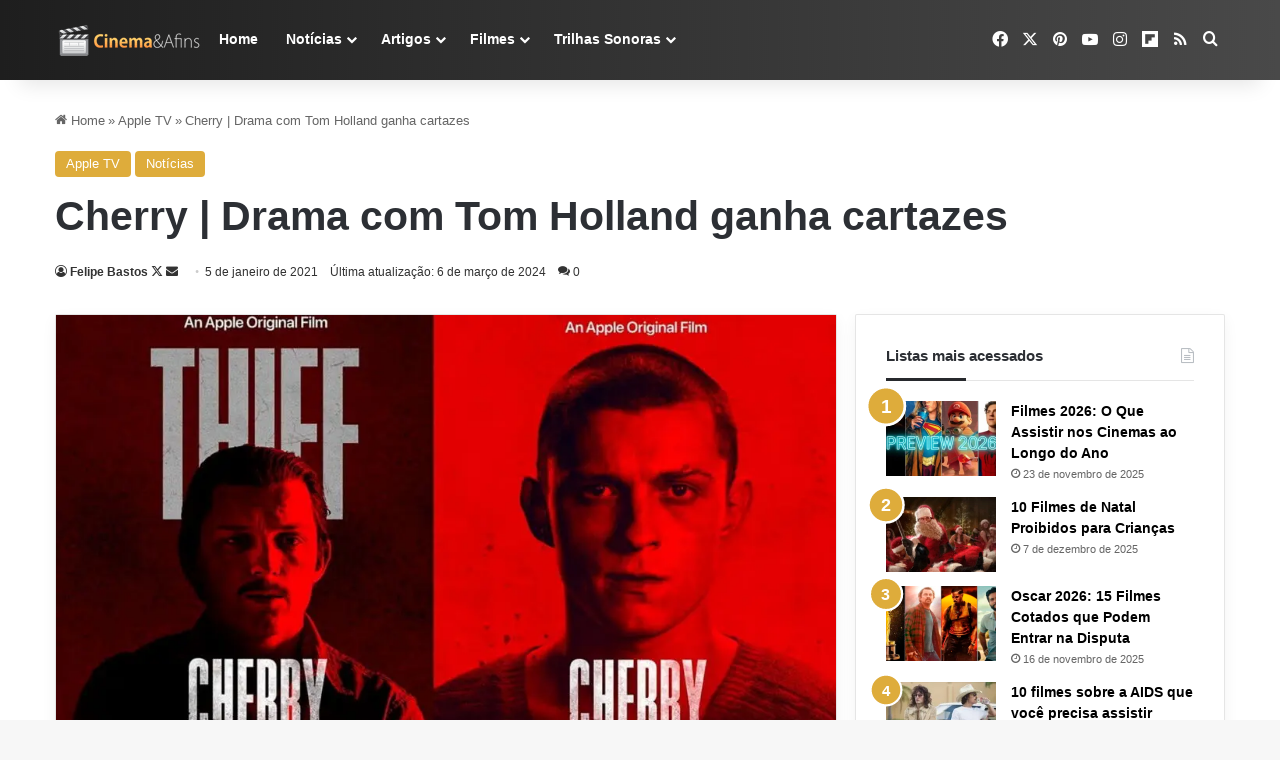

--- FILE ---
content_type: text/html; charset=UTF-8
request_url: https://cinemaeafins.com.br/cherry-cartazes/
body_size: 58386
content:
<!DOCTYPE html><html lang="pt-BR" class="" data-skin="light" prefix="og: https://ogp.me/ns#"><head><meta charset="UTF-8" /><link rel="profile" href="https://gmpg.org/xfn/11" /><link rel='dns-prefetch' href='/maps.googleapis.com'><link rel='dns-prefetch' href='//maps.gstatic.com'><link rel='dns-prefetch' href='//fonts.googleapis.com'><link rel='dns-prefetch' href='//fonts.gstatic.com'><link rel='dns-prefetch' href='//ajax.googleapis.com'><link rel='dns-prefetch' href='//apis.google.com'><link rel='dns-prefetch' href='//google-analytics.com'><link rel='dns-prefetch' href='//www.google-analytics.com'><link rel='dns-prefetch' href='//ssl.google-analytics.com'><link rel='dns-prefetch' href='//youtube.com'><link rel='dns-prefetch' href='//api.pinterest.com'><link rel='dns-prefetch' href='//cdnjs.cloudflare.com'><link rel='dns-prefetch' href='//connect.facebook.net'><link rel='dns-prefetch' href='//platform.twitter.com'><link rel='dns-prefetch' href='//syndication.twitter.com'><link rel='dns-prefetch' href='//platform.instagram.com'><link rel='dns-prefetch' href='//disqus.com'><link rel='dns-prefetch' href='//sitename.disqus.com'><link rel='dns-prefetch' href='//s7.addthis.com'><link rel='dns-prefetch' href='//platform.linkedin.com'><link rel='dns-prefetch' href='//w.sharethis.com'><link rel='dns-prefetch' href='//i0.wp.com'><link rel='dns-prefetch' href='//i1.wp.com'><link rel='dns-prefetch' href='//i2.wp.com'><link rel='dns-prefetch' href='//stats.wp.com'><link rel='dns-prefetch' href='//pixel.wp.com'><link rel='dns-prefetch' href='//s.gravatar.com'><link rel='dns-prefetch' href='//0.gravatar.com'><link rel='dns-prefetch' href='//2.gravatar.com'><link rel='dns-prefetch' href='//1.gravatar.com'><link rel='dns-prefetch' href='//www.googletagmanager.com'><link rel='dns-prefetch' href='//googletagmanager.com'>
 <script type="pmdelayedscript" id="google_gtagjs-js-consent-mode-data-layer" data-perfmatters-type="text/javascript" data-cfasync="false" data-no-optimize="1" data-no-defer="1" data-no-minify="1">/*  */
window.dataLayer = window.dataLayer || [];function gtag(){dataLayer.push(arguments);}
gtag('consent', 'default', {"ad_personalization":"denied","ad_storage":"denied","ad_user_data":"denied","analytics_storage":"denied","functionality_storage":"denied","security_storage":"denied","personalization_storage":"denied","region":["AT","BE","BG","CH","CY","CZ","DE","DK","EE","ES","FI","FR","GB","GR","HR","HU","IE","IS","IT","LI","LT","LU","LV","MT","NL","NO","PL","PT","RO","SE","SI","SK"],"wait_for_update":500});
window._googlesitekitConsentCategoryMap = {"statistics":["analytics_storage"],"marketing":["ad_storage","ad_user_data","ad_personalization"],"functional":["functionality_storage","security_storage"],"preferences":["personalization_storage"]};
window._googlesitekitConsents = {"ad_personalization":"denied","ad_storage":"denied","ad_user_data":"denied","analytics_storage":"denied","functionality_storage":"denied","security_storage":"denied","personalization_storage":"denied","region":["AT","BE","BG","CH","CY","CZ","DE","DK","EE","ES","FI","FR","GB","GR","HR","HU","IE","IS","IT","LI","LT","LU","LV","MT","NL","NO","PL","PT","RO","SE","SI","SK"],"wait_for_update":500};
/*  */</script> <meta name="viewport" content="width=device-width, initial-scale=1.0" /><title>Cherry | Drama com Tom Holland ganha cartazes</title><link rel="preload" href="https://cinemaeafins.com.br/wp-content/uploads/2020/06/logo-5-3.png.webp" as="image" fetchpriority="high"><meta name="description" content="Cherry, drama dirigido pelo irmãos Anthony e Joe Russo, estrelado por Tom Holland, teve seus primeiros cartazes divulgados, confira;"/><meta name="robots" content="follow, index, max-snippet:-1, max-video-preview:-1, max-image-preview:large"/><link rel="canonical" href="https://cinemaeafins.com.br/cherry-cartazes/" /><meta property="og:locale" content="pt_BR" /><meta property="og:type" content="article" /><meta property="og:title" content="Cherry | Drama com Tom Holland ganha cartazes" /><meta property="og:description" content="Cherry, drama dirigido pelo irmãos Anthony e Joe Russo (Vingadores: Ultimato), estrelado por Tom Holland (O Diabo de Cada Dia), teve seus primeiros cartazes divulgados, confira;" /><meta property="og:url" content="https://cinemaeafins.com.br/cherry-cartazes/" /><meta property="og:site_name" content="Cinema e Afins" /><meta property="article:publisher" content="https://www.facebook.com/cinemaeafins" /><meta property="article:author" content="https://www.facebook.com/cinemaeafins" /><meta property="article:tag" content="Cherry" /><meta property="article:section" content="Apple TV" /><meta property="og:updated_time" content="2024-03-06T03:59:54-03:00" /><meta property="fb:app_id" content="154932544544960" /><meta property="og:image" content="https://cinemaeafins.com.br/wp-content/uploads/2021/01/Cherry-Drama-com-Tom-Holland-ganha-cartazes.jpg" /><meta property="og:image:secure_url" content="https://cinemaeafins.com.br/wp-content/uploads/2021/01/Cherry-Drama-com-Tom-Holland-ganha-cartazes.jpg" /><meta property="og:image:width" content="1200" /><meta property="og:image:height" content="760" /><meta property="og:image:alt" content="Cherry | Drama com Tom Holland ganha cartazes" /><meta property="og:image:type" content="image/jpeg" /><meta property="article:published_time" content="2021-01-05T17:35:19-03:00" /><meta property="article:modified_time" content="2024-03-06T03:59:54-03:00" /><meta name="twitter:card" content="summary_large_image" /><meta name="twitter:title" content="Cherry | Drama com Tom Holland ganha cartazes" /><meta name="twitter:description" content="Cherry, drama dirigido pelo irmãos Anthony e Joe Russo (Vingadores: Ultimato), estrelado por Tom Holland (O Diabo de Cada Dia), teve seus primeiros cartazes divulgados, confira;" /><meta name="twitter:site" content="@Cinemaeafins" /><meta name="twitter:creator" content="@felipebastos" /><meta name="twitter:image" content="https://cinemaeafins.com.br/wp-content/uploads/2021/01/Cherry-Drama-com-Tom-Holland-ganha-cartazes.jpg" /><meta name="twitter:label1" content="Escrito por" /><meta name="twitter:data1" content="Felipe Bastos" /><meta name="twitter:label2" content="Tempo para leitura" /><meta name="twitter:data2" content="Menos de um minuto" /> <script type="application/ld+json" class="rank-math-schema-pro">{"@context":"https://schema.org","@graph":[{"@type":"Place","@id":"https://cinemaeafins.com.br/#place","address":{"@type":"PostalAddress","streetAddress":"Rua Luiz s\u00f3","addressLocality":"Gravata\u00ed","addressRegion":"Rio Grande do Sul","postalCode":"94080250","addressCountry":"BR"}},{"@type":["Organization"],"@id":"https://cinemaeafins.com.br/#organization","name":"Cinema e Afins","url":"https://cinemaeafins.com.br","sameAs":["https://www.facebook.com/cinemaeafins","https://twitter.com/Cinemaeafins","https://www.instagram.com/cinemaeafins/","https://br.pinterest.com/sitecinemaeafins/","https://www.youtube.com/c/cinemaeafins/videos","https://flipboard.com/%40Cinemaeafins","https://x.com/felipebastos","https://www.instagram.com/thefelipebastos/"],"email":"felipe@cinemaeafins.com.br","address":{"@type":"PostalAddress","streetAddress":"Rua Luiz s\u00f3","addressLocality":"Gravata\u00ed","addressRegion":"Rio Grande do Sul","postalCode":"94080250","addressCountry":"BR"},"logo":{"@type":"ImageObject","@id":"https://cinemaeafins.com.br/#logo","url":"https://cinemaeafins.com.br/wp-content/uploads/2020/06/logo-6.png","contentUrl":"https://cinemaeafins.com.br/wp-content/uploads/2020/06/logo-6.png","caption":"Cinema e Afins","inLanguage":"pt-BR","width":"512","height":"512"},"description":"Cinema e Afins \u00e9 um portal brasileiro dedicado ao cinema, s\u00e9ries e cultura pop. Fundado em 2007 pelo jornalista e cr\u00edtico de cinema Felipe Bastos da Silva, o site destaca-se por suas an\u00e1lises aprofundadas, curiosidades e cobertura jornal\u00edstica das principais not\u00edcias da ind\u00fastria do entretenimento. Com foco na qualidade editorial, o Cinema e; Afins consolidou-se como uma fonte de refer\u00eancia para cin\u00e9filos.","location":{"@id":"https://cinemaeafins.com.br/#place"}},{"@type":"WebSite","@id":"https://cinemaeafins.com.br/#website","url":"https://cinemaeafins.com.br","name":"Cinema e Afins","alternateName":"Cinema &amp; Afins","publisher":{"@id":"https://cinemaeafins.com.br/#organization"},"inLanguage":"pt-BR"},{"@type":"ImageObject","@id":"https://cinemaeafins.com.br/wp-content/uploads/2021/01/Cherry-Drama-com-Tom-Holland-ganha-cartazes.jpg","url":"https://cinemaeafins.com.br/wp-content/uploads/2021/01/Cherry-Drama-com-Tom-Holland-ganha-cartazes.jpg","width":"1200","height":"760","caption":"Cherry | Drama com Tom Holland ganha cartazes","inLanguage":"pt-BR"},{"@type":"BreadcrumbList","@id":"https://cinemaeafins.com.br/cherry-cartazes/#breadcrumb","itemListElement":[{"@type":"ListItem","position":"1","item":{"@id":"https://cinemaeafins.com.br/apple-tv/","name":"Apple TV"}},{"@type":"ListItem","position":"2","item":{"@id":"https://cinemaeafins.com.br/cherry-cartazes/","name":"Cherry | Drama com Tom Holland ganha cartazes"}}]},{"@type":"WebPage","@id":"https://cinemaeafins.com.br/cherry-cartazes/#webpage","url":"https://cinemaeafins.com.br/cherry-cartazes/","name":"Cherry | Drama com Tom Holland ganha cartazes","datePublished":"2021-01-05T17:35:19-03:00","dateModified":"2024-03-06T03:59:54-03:00","isPartOf":{"@id":"https://cinemaeafins.com.br/#website"},"primaryImageOfPage":{"@id":"https://cinemaeafins.com.br/wp-content/uploads/2021/01/Cherry-Drama-com-Tom-Holland-ganha-cartazes.jpg"},"inLanguage":"pt-BR","breadcrumb":{"@id":"https://cinemaeafins.com.br/cherry-cartazes/#breadcrumb"}},{"@type":"Person","@id":"https://cinemaeafins.com.br/cherry-cartazes/#author","name":"Felipe Bastos","image":{"@type":"ImageObject","@id":"https://cinemaeafins.com.br/wp-content/litespeed/avatar/f77129cc3404f7cdada193b795c1e1f2.jpg?ver=1764722608","url":"https://cinemaeafins.com.br/wp-content/litespeed/avatar/f77129cc3404f7cdada193b795c1e1f2.jpg?ver=1764722608","caption":"Felipe Bastos","inLanguage":"pt-BR"},"sameAs":["https://cinemaeafins.com.br","https://www.facebook.com/cinemaeafins","https://twitter.com/https://twitter.com/felipebastos","https://br.pinterest.com/sitecinemaeafins/","https://www.instagram.com/thefelipebastos/","https://www.youtube.com/@cinemaeafins"],"worksFor":{"@id":"https://cinemaeafins.com.br/#organization"}},{"@type":"NewsArticle","headline":"Cherry | Drama com Tom Holland ganha cartazes","keywords":"Cherry","datePublished":"2021-01-05T17:35:19-03:00","dateModified":"2024-03-06T03:59:54-03:00","articleSection":"Apple TV, Not\u00edcias","author":{"@id":"https://cinemaeafins.com.br/cherry-cartazes/#author","name":"Felipe Bastos"},"publisher":{"@id":"https://cinemaeafins.com.br/#organization"},"description":"Cherry, drama dirigido pelo irm\u00e3os Anthony e Joe Russo, estrelado por Tom Holland, teve seus primeiros cartazes divulgados, confira;","copyrightYear":"2024","copyrightHolder":{"@id":"https://cinemaeafins.com.br/#organization"},"name":"Cherry | Drama com Tom Holland ganha cartazes","@id":"https://cinemaeafins.com.br/cherry-cartazes/#richSnippet","isPartOf":{"@id":"https://cinemaeafins.com.br/cherry-cartazes/#webpage"},"image":{"@id":"https://cinemaeafins.com.br/wp-content/uploads/2021/01/Cherry-Drama-com-Tom-Holland-ganha-cartazes.jpg"},"inLanguage":"pt-BR","mainEntityOfPage":{"@id":"https://cinemaeafins.com.br/cherry-cartazes/#webpage"}}]}</script> <link rel='dns-prefetch' href='//www.googletagmanager.com' /><link rel='dns-prefetch' href='//stats.wp.com' /><link rel='dns-prefetch' href='//pagead2.googlesyndication.com' /><link rel='dns-prefetch' href='//fundingchoicesmessages.google.com' /><link rel="alternate" type="application/rss+xml" title="Feed para Cinema e Afins &raquo;" href="https://cinemaeafins.com.br/feed/" /><link rel="alternate" type="application/rss+xml" title="Feed de comentários para Cinema e Afins &raquo;" href="https://cinemaeafins.com.br/comments/feed/" /><link rel="alternate" type="application/rss+xml" title="Feed de comentários para Cinema e Afins &raquo; Cherry | Drama com Tom Holland ganha cartazes" href="https://cinemaeafins.com.br/cherry-cartazes/feed/" /><style type="text/css">:root{				
			--tie-preset-gradient-1: linear-gradient(135deg, rgba(6, 147, 227, 1) 0%, rgb(155, 81, 224) 100%);
			--tie-preset-gradient-2: linear-gradient(135deg, rgb(122, 220, 180) 0%, rgb(0, 208, 130) 100%);
			--tie-preset-gradient-3: linear-gradient(135deg, rgba(252, 185, 0, 1) 0%, rgba(255, 105, 0, 1) 100%);
			--tie-preset-gradient-4: linear-gradient(135deg, rgba(255, 105, 0, 1) 0%, rgb(207, 46, 46) 100%);
			--tie-preset-gradient-5: linear-gradient(135deg, rgb(238, 238, 238) 0%, rgb(169, 184, 195) 100%);
			--tie-preset-gradient-6: linear-gradient(135deg, rgb(74, 234, 220) 0%, rgb(151, 120, 209) 20%, rgb(207, 42, 186) 40%, rgb(238, 44, 130) 60%, rgb(251, 105, 98) 80%, rgb(254, 248, 76) 100%);
			--tie-preset-gradient-7: linear-gradient(135deg, rgb(255, 206, 236) 0%, rgb(152, 150, 240) 100%);
			--tie-preset-gradient-8: linear-gradient(135deg, rgb(254, 205, 165) 0%, rgb(254, 45, 45) 50%, rgb(107, 0, 62) 100%);
			--tie-preset-gradient-9: linear-gradient(135deg, rgb(255, 203, 112) 0%, rgb(199, 81, 192) 50%, rgb(65, 88, 208) 100%);
			--tie-preset-gradient-10: linear-gradient(135deg, rgb(255, 245, 203) 0%, rgb(182, 227, 212) 50%, rgb(51, 167, 181) 100%);
			--tie-preset-gradient-11: linear-gradient(135deg, rgb(202, 248, 128) 0%, rgb(113, 206, 126) 100%);
			--tie-preset-gradient-12: linear-gradient(135deg, rgb(2, 3, 129) 0%, rgb(40, 116, 252) 100%);
			--tie-preset-gradient-13: linear-gradient(135deg, #4D34FA, #ad34fa);
			--tie-preset-gradient-14: linear-gradient(135deg, #0057FF, #31B5FF);
			--tie-preset-gradient-15: linear-gradient(135deg, #FF007A, #FF81BD);
			--tie-preset-gradient-16: linear-gradient(135deg, #14111E, #4B4462);
			--tie-preset-gradient-17: linear-gradient(135deg, #F32758, #FFC581);

			
					--main-nav-background: #1f2024;
					--main-nav-secondry-background: rgba(0,0,0,0.2);
					--main-nav-primary-color: #0088ff;
					--main-nav-contrast-primary-color: #FFFFFF;
					--main-nav-text-color: #FFFFFF;
					--main-nav-secondry-text-color: rgba(225,255,255,0.5);
					--main-nav-main-border-color: rgba(255,255,255,0.07);
					--main-nav-secondry-border-color: rgba(255,255,255,0.04);
				--tie-buttons-radius: 8px;
			}</style><style id='wp-img-auto-sizes-contain-inline-css' type='text/css'>img:is([sizes=auto i],[sizes^="auto," i]){contain-intrinsic-size:3000px 1500px}
/*# sourceURL=wp-img-auto-sizes-contain-inline-css */</style><style id='wp-block-library-inline-css' type='text/css'>:root{--wp-block-synced-color:#7a00df;--wp-block-synced-color--rgb:122,0,223;--wp-bound-block-color:var(--wp-block-synced-color);--wp-editor-canvas-background:#ddd;--wp-admin-theme-color:#007cba;--wp-admin-theme-color--rgb:0,124,186;--wp-admin-theme-color-darker-10:#006ba1;--wp-admin-theme-color-darker-10--rgb:0,107,160.5;--wp-admin-theme-color-darker-20:#005a87;--wp-admin-theme-color-darker-20--rgb:0,90,135;--wp-admin-border-width-focus:2px}@media (min-resolution:192dpi){:root{--wp-admin-border-width-focus:1.5px}}.wp-element-button{cursor:pointer}:root .has-very-light-gray-background-color{background-color:#eee}:root .has-very-dark-gray-background-color{background-color:#313131}:root .has-very-light-gray-color{color:#eee}:root .has-very-dark-gray-color{color:#313131}:root .has-vivid-green-cyan-to-vivid-cyan-blue-gradient-background{background:linear-gradient(135deg,#00d084,#0693e3)}:root .has-purple-crush-gradient-background{background:linear-gradient(135deg,#34e2e4,#4721fb 50%,#ab1dfe)}:root .has-hazy-dawn-gradient-background{background:linear-gradient(135deg,#faaca8,#dad0ec)}:root .has-subdued-olive-gradient-background{background:linear-gradient(135deg,#fafae1,#67a671)}:root .has-atomic-cream-gradient-background{background:linear-gradient(135deg,#fdd79a,#004a59)}:root .has-nightshade-gradient-background{background:linear-gradient(135deg,#330968,#31cdcf)}:root .has-midnight-gradient-background{background:linear-gradient(135deg,#020381,#2874fc)}:root{--wp--preset--font-size--normal:16px;--wp--preset--font-size--huge:42px}.has-regular-font-size{font-size:1em}.has-larger-font-size{font-size:2.625em}.has-normal-font-size{font-size:var(--wp--preset--font-size--normal)}.has-huge-font-size{font-size:var(--wp--preset--font-size--huge)}.has-text-align-center{text-align:center}.has-text-align-left{text-align:left}.has-text-align-right{text-align:right}.has-fit-text{white-space:nowrap!important}#end-resizable-editor-section{display:none}.aligncenter{clear:both}.items-justified-left{justify-content:flex-start}.items-justified-center{justify-content:center}.items-justified-right{justify-content:flex-end}.items-justified-space-between{justify-content:space-between}.screen-reader-text{border:0;clip-path:inset(50%);height:1px;margin:-1px;overflow:hidden;padding:0;position:absolute;width:1px;word-wrap:normal!important}.screen-reader-text:focus{background-color:#ddd;clip-path:none;color:#444;display:block;font-size:1em;height:auto;left:5px;line-height:normal;padding:15px 23px 14px;text-decoration:none;top:5px;width:auto;z-index:100000}html :where(.has-border-color){border-style:solid}html :where([style*=border-top-color]){border-top-style:solid}html :where([style*=border-right-color]){border-right-style:solid}html :where([style*=border-bottom-color]){border-bottom-style:solid}html :where([style*=border-left-color]){border-left-style:solid}html :where([style*=border-width]){border-style:solid}html :where([style*=border-top-width]){border-top-style:solid}html :where([style*=border-right-width]){border-right-style:solid}html :where([style*=border-bottom-width]){border-bottom-style:solid}html :where([style*=border-left-width]){border-left-style:solid}html :where(img[class*=wp-image-]){height:auto;max-width:100%}:where(figure){margin:0 0 1em}html :where(.is-position-sticky){--wp-admin--admin-bar--position-offset:var(--wp-admin--admin-bar--height,0px)}@media screen and (max-width:600px){html :where(.is-position-sticky){--wp-admin--admin-bar--position-offset:0px}}

/*# sourceURL=wp-block-library-inline-css */</style><style id='classic-theme-styles-inline-css' type='text/css'>/*! This file is auto-generated */
.wp-block-button__link{color:#fff;background-color:#32373c;border-radius:9999px;box-shadow:none;text-decoration:none;padding:calc(.667em + 2px) calc(1.333em + 2px);font-size:1.125em}.wp-block-file__button{background:#32373c;color:#fff;text-decoration:none}
/*# sourceURL=/wp-includes/css/classic-themes.min.css */</style><link rel="stylesheet" id="contact-form-7-css" href="https://cinemaeafins.com.br/wp-content/cache/perfmatters/cinemaeafins.com.br/minify/64ac31699f53.styles.min.css?ver=6.1.4" type="text/css" media="all"><link rel="stylesheet" id="yasrcss-css" href="https://cinemaeafins.com.br/wp-content/cache/perfmatters/cinemaeafins.com.br/minify/f7591fe9070e.yasr.min.css?ver=3.4.15" type="text/css" media="all"><style id='yasrcss-inline-css' type='text/css'>.yasr-star-rating {
                background-image: url('https://cinemaeafins.com.br/wp-content/plugins/yet-another-stars-rating/includes/img/star_2.svg');
            }
            .yasr-star-rating .yasr-star-value {
                background: url('https://cinemaeafins.com.br/wp-content/plugins/yet-another-stars-rating/includes/img/star_3.svg') ;
            }
/*# sourceURL=yasrcss-inline-css */</style><link rel='stylesheet' id='cmplz-general-css' href='https://cinemaeafins.com.br/wp-content/plugins/complianz-gdpr/assets/css/cookieblocker.min.css?ver=1764777282' type='text/css' media='all' /><link rel='stylesheet' id='js_composer_front-css' href='https://cinemaeafins.com.br/wp-content/plugins/js_composer/assets/css/js_composer.min.css?ver=8.7.2' type='text/css' media='all' /><link rel='stylesheet' id='tie-css-base-css' href='https://cinemaeafins.com.br/wp-content/themes/jannah/assets/css/base.min.css?ver=7.6.3' type='text/css' media='all' /><link rel='stylesheet' id='tie-css-styles-css' href='https://cinemaeafins.com.br/wp-content/themes/jannah/assets/css/style.min.css?ver=7.6.3' type='text/css' media='all' /><link rel='stylesheet' id='tie-css-widgets-css' href='https://cinemaeafins.com.br/wp-content/themes/jannah/assets/css/widgets.min.css?ver=7.6.3' type='text/css' media='all' /><link rel='stylesheet' id='tie-css-helpers-css' href='https://cinemaeafins.com.br/wp-content/themes/jannah/assets/css/helpers.min.css?ver=7.6.3' type='text/css' media='all' /><link rel='stylesheet' id='tie-fontawesome5-css' href='https://cinemaeafins.com.br/wp-content/themes/jannah/assets/css/fontawesome.css?ver=7.6.3' type='text/css' media='all' /><link rel='stylesheet' id='tie-css-ilightbox-css' href='https://cinemaeafins.com.br/wp-content/themes/jannah/assets/ilightbox/dark-skin/skin.css?ver=7.6.3' type='text/css' media='all' /><link rel='stylesheet' id='tie-css-shortcodes-css' href='https://cinemaeafins.com.br/wp-content/themes/jannah/assets/css/plugins/shortcodes.min.css?ver=7.6.3' type='text/css' media='all' /><link rel='stylesheet' id='tie-css-single-css' href='https://cinemaeafins.com.br/wp-content/themes/jannah/assets/css/single.min.css?ver=7.6.3' type='text/css' media='all' /><link rel='stylesheet' id='tie-css-print-css' href='https://cinemaeafins.com.br/wp-content/themes/jannah/assets/css/print.css?ver=7.6.3' type='text/css' media='print' /><style id='tie-css-print-inline-css' type='text/css'>.wf-active body{font-family: 'Roboto';}.wf-active .logo-text,.wf-active h1,.wf-active h2,.wf-active h3,.wf-active h4,.wf-active h5,.wf-active h6,.wf-active .the-subtitle{font-family: 'Montserrat';}:root:root{--brand-color: #deac3b;--dark-brand-color: #ac7a09;--bright-color: #FFFFFF;--base-color: #2c2f34;}#reading-position-indicator{box-shadow: 0 0 10px rgba( 222,172,59,0.7);}:root:root{--brand-color: #deac3b;--dark-brand-color: #ac7a09;--bright-color: #FFFFFF;--base-color: #2c2f34;}#reading-position-indicator{box-shadow: 0 0 10px rgba( 222,172,59,0.7);}.dark-skin .side-aside img,.dark-skin .site-footer img,.dark-skin .sidebar img,.dark-skin .main-content img{filter: brightness(.8) contrast(1.2);}.tie-weather-widget.widget,.container-wrapper{box-shadow: 0 5px 15px 0 rgba(0,0,0,0.05);}.dark-skin .tie-weather-widget.widget,.dark-skin .container-wrapper{box-shadow: 0 5px 15px 0 rgba(0,0,0,0.2);}::-moz-selection{background-color: #e74c3c;color: #FFFFFF;}::selection{background-color: #e74c3c;color: #FFFFFF;}a,body .entry a,.dark-skin body .entry a,.comment-list .comment-content a{color: #deac3b;}a:hover,body .entry a:hover,.dark-skin body .entry a:hover,.comment-list .comment-content a:hover{color: #0f58c8;}#content a:hover{text-decoration: underline !important;}#tie-container a.post-title:hover,#tie-container .post-title a:hover,#tie-container .thumb-overlay .thumb-title a:hover{background-size: 100% 2px;text-decoration: none !important;}a.post-title,.post-title a{background-image: linear-gradient(to bottom,#000 0%,#000 98%);background-size: 0 1px;background-repeat: no-repeat;background-position: left 100%;color: #000;}.dark-skin a.post-title,.dark-skin .post-title a{color: #fff;background-image: linear-gradient(to bottom,#fff 0%,#fff 98%);}#header-notification-bar{background: var( --tie-preset-gradient-15 );}#header-notification-bar{--tie-buttons-color: #FFFFFF;--tie-buttons-border-color: #FFFFFF;--tie-buttons-hover-color: #e1e1e1;--tie-buttons-hover-text: #000000;}#header-notification-bar{--tie-buttons-text: #8a201e;}.main-nav-boxed .main-nav.fixed-nav,#main-nav{background: #1e1e1e;background: -webkit-linear-gradient(90deg,#494949,#1e1e1e );background: -moz-linear-gradient(90deg,#494949,#1e1e1e );background: -o-linear-gradient(90deg,#494949,#1e1e1e );background: linear-gradient(90deg,#1e1e1e,#494949 );}#main-nav .icon-basecloud-bg:after{color: inherit !important;}#main-nav,#main-nav .menu-sub-content,#main-nav .comp-sub-menu,#main-nav ul.cats-vertical li a.is-active,#main-nav ul.cats-vertical li a:hover,#autocomplete-suggestions.search-in-main-nav{background-color: rgb(52,52,52);}#main-nav{border-width: 0;}#theme-header #main-nav:not(.fixed-nav){bottom: 0;}#main-nav .icon-basecloud-bg:after{color: rgb(52,52,52);}#autocomplete-suggestions.search-in-main-nav{border-color: rgba(255,255,255,0.07);}.main-nav-boxed #main-nav .main-menu-wrapper{border-width: 0;}#theme-header:not(.main-nav-boxed) #main-nav,.main-nav-boxed .main-menu-wrapper{border-right: 0 none !important;border-left : 0 none !important;border-top : 0 none !important;}#theme-header:not(.main-nav-boxed) #main-nav,.main-nav-boxed .main-menu-wrapper{border-right: 0 none !important;border-left : 0 none !important;border-bottom : 0 none !important;}.main-nav,.search-in-main-nav{--main-nav-primary-color: #8a201e;--tie-buttons-color: #8a201e;--tie-buttons-border-color: #8a201e;--tie-buttons-text: #FFFFFF;--tie-buttons-hover-color: #6c0200;}#main-nav .mega-links-head:after,#main-nav .cats-horizontal a.is-active,#main-nav .cats-horizontal a:hover,#main-nav .spinner > div{background-color: #8a201e;}#main-nav .menu ul li:hover > a,#main-nav .menu ul li.current-menu-item:not(.mega-link-column) > a,#main-nav .components a:hover,#main-nav .components > li:hover > a,#main-nav #search-submit:hover,#main-nav .cats-vertical a.is-active,#main-nav .cats-vertical a:hover,#main-nav .mega-menu .post-meta a:hover,#main-nav .mega-menu .post-box-title a:hover,#autocomplete-suggestions.search-in-main-nav a:hover,#main-nav .spinner-circle:after{color: #8a201e;}#main-nav .menu > li.tie-current-menu > a,#main-nav .menu > li:hover > a,.theme-header #main-nav .mega-menu .cats-horizontal a.is-active,.theme-header #main-nav .mega-menu .cats-horizontal a:hover{color: #FFFFFF;}#main-nav .menu > li.tie-current-menu > a:before,#main-nav .menu > li:hover > a:before{border-top-color: #FFFFFF;}#main-nav,#main-nav input,#main-nav #search-submit,#main-nav .fa-spinner,#main-nav .comp-sub-menu,#main-nav .tie-weather-widget{color: #ffffff;}#main-nav input::-moz-placeholder{color: #ffffff;}#main-nav input:-moz-placeholder{color: #ffffff;}#main-nav input:-ms-input-placeholder{color: #ffffff;}#main-nav input::-webkit-input-placeholder{color: #ffffff;}#main-nav .mega-menu .post-meta,#main-nav .mega-menu .post-meta a,#autocomplete-suggestions.search-in-main-nav .post-meta{color: rgba(255,255,255,0.6);}#main-nav .weather-icon .icon-cloud,#main-nav .weather-icon .icon-basecloud-bg,#main-nav .weather-icon .icon-cloud-behind{color: #ffffff !important;}@media (max-width: 991px) {#tie-wrapper #theme-header,#tie-wrapper #theme-header #main-nav .main-menu-wrapper,#tie-wrapper #theme-header .logo-container{background: transparent;}#tie-wrapper #theme-header .logo-container,#tie-wrapper #theme-header #main-nav {background: #232323;background: -webkit-linear-gradient(90deg,#49494,#232323 );background: -moz-linear-gradient(90deg,#49494,#232323 );background: -o-linear-gradient(90deg,#49494,#232323 );background: linear-gradient(90deg,#232323,#49494 );}#mobile-header-components-area_1 .components .comp-sub-menu{background-color: #232323;}#mobile-header-components-area_2 .components .comp-sub-menu{background-color: #49494;}}.tie-cat-233,.tie-cat-item-233 > span{background-color:#000000 !important;color:#FFFFFF !important;}.tie-cat-233:after{border-top-color:#000000 !important;}.tie-cat-233:hover{background-color:#000000 !important;}.tie-cat-233:hover:after{border-top-color:#000000 !important;}.tie-cat-247,.tie-cat-item-247 > span{background-color:#ff020c !important;color:#FFFFFF !important;}.tie-cat-247:after{border-top-color:#ff020c !important;}.tie-cat-247:hover{background-color:#e10000 !important;}.tie-cat-247:hover:after{border-top-color:#e10000 !important;}.tie-cat-1280,.tie-cat-item-1280 > span{background-color:#941ee6 !important;color:#FFFFFF !important;}.tie-cat-1280:after{border-top-color:#941ee6 !important;}.tie-cat-1280:hover{background-color:#7600c8 !important;}.tie-cat-1280:hover:after{border-top-color:#7600c8 !important;}.tie-cat-358,.tie-cat-item-358 > span{background-color:#009fd4 !important;color:#FFFFFF !important;}.tie-cat-358:after{border-top-color:#009fd4 !important;}.tie-cat-358:hover{background-color:#0081b6 !important;}.tie-cat-358:hover:after{border-top-color:#0081b6 !important;}.tie-cat-1741,.tie-cat-item-1741 > span{background-color:#ff9702 !important;color:#FFFFFF !important;}.tie-cat-1741:after{border-top-color:#ff9702 !important;}.tie-cat-1741:hover{background-color:#e17900 !important;}.tie-cat-1741:hover:after{border-top-color:#e17900 !important;}.tie-cat-1766,.tie-cat-item-1766 > span{background-color:#ff9702 !important;color:#FFFFFF !important;}.tie-cat-1766:after{border-top-color:#ff9702 !important;}.tie-cat-1766:hover{background-color:#e17900 !important;}.tie-cat-1766:hover:after{border-top-color:#e17900 !important;}.tie-cat-1720,.tie-cat-item-1720 > span{background-color:#8a201e !important;color:#FFFFFF !important;}.tie-cat-1720:after{border-top-color:#8a201e !important;}.tie-cat-1720:hover{background-color:#6c0200 !important;}.tie-cat-1720:hover:after{border-top-color:#6c0200 !important;}.tie-cat-2946,.tie-cat-item-2946 > span{background-color:#fe5f07 !important;color:#FFFFFF !important;}.tie-cat-2946:after{border-top-color:#fe5f07 !important;}.tie-cat-2946:hover{background-color:#e04100 !important;}.tie-cat-2946:hover:after{border-top-color:#e04100 !important;}.tie-cat-6289,.tie-cat-item-6289 > span{background-color:#002be7 !important;color:#FFFFFF !important;}.tie-cat-6289:after{border-top-color:#002be7 !important;}.tie-cat-6289:hover{background-color:#000dc9 !important;}.tie-cat-6289:hover:after{border-top-color:#000dc9 !important;}.tie-cat-1260,.tie-cat-item-1260 > span{background-color:#deac3b !important;color:#FFFFFF !important;}.tie-cat-1260:after{border-top-color:#deac3b !important;}.tie-cat-1260:hover{background-color:#c08e1d !important;}.tie-cat-1260:hover:after{border-top-color:#c08e1d !important;}.meta-views.meta-item .tie-icon-fire:before{content: "\f06e" !important;}@media (max-width: 991px){.side-aside.normal-side{background: #232323;background: -webkit-linear-gradient(135deg,#49494,#232323 );background: -moz-linear-gradient(135deg,#49494,#232323 );background: -o-linear-gradient(135deg,#49494,#232323 );background: linear-gradient(135deg,#232323,#49494 );}}.side-aside #mobile-menu li a,.side-aside #mobile-menu .mobile-arrows,.side-aside #mobile-search .search-field{color: #ffffff;}#mobile-search .search-field::-moz-placeholder {color: #ffffff;}#mobile-search .search-field:-moz-placeholder {color: #ffffff;}#mobile-search .search-field:-ms-input-placeholder {color: #ffffff;}#mobile-search .search-field::-webkit-input-placeholder {color: #ffffff;}@media (max-width: 991px){.tie-btn-close span{color: #ffffff;}}.side-aside.dark-skin a.remove:not(:hover)::before,#mobile-social-icons .social-icons-item a:not(:hover) span{color: #ffffff!important;}
/*# sourceURL=tie-css-print-inline-css */</style> <script type="pmdelayedscript" src="https://cinemaeafins.com.br/wp-includes/js/jquery/jquery.min.js?ver=3.7.1" id="jquery-core-js" data-perfmatters-type="text/javascript" data-cfasync="false" data-no-optimize="1" data-no-defer="1" data-no-minify="1"></script> 
 <script type="pmdelayedscript" src="https://www.googletagmanager.com/gtag/js?id=GT-WP5JP8BT" id="google_gtagjs-js" async data-perfmatters-type="text/javascript" data-cfasync="false" data-no-optimize="1" data-no-defer="1" data-no-minify="1"></script> <script type="pmdelayedscript" id="google_gtagjs-js-after" data-perfmatters-type="text/javascript" data-cfasync="false" data-no-optimize="1" data-no-defer="1" data-no-minify="1">/*  */
window.dataLayer = window.dataLayer || [];function gtag(){dataLayer.push(arguments);}
gtag("set","linker",{"domains":["cinemaeafins.com.br"]});
gtag("js", new Date());
gtag("set", "developer_id.dZTNiMT", true);
gtag("config", "GT-WP5JP8BT", {"googlesitekit_post_type":"post"});
 window._googlesitekit = window._googlesitekit || {}; window._googlesitekit.throttledEvents = []; window._googlesitekit.gtagEvent = (name, data) => { var key = JSON.stringify( { name, data } ); if ( !! window._googlesitekit.throttledEvents[ key ] ) { return; } window._googlesitekit.throttledEvents[ key ] = true; setTimeout( () => { delete window._googlesitekit.throttledEvents[ key ]; }, 5 ); gtag( "event", name, { ...data, event_source: "site-kit" } ); }; 
//# sourceURL=google_gtagjs-js-after
/*  */</script> <script type="pmdelayedscript" data-cfasync="false" data-no-optimize="1" data-no-defer="1" data-no-minify="1"><script async src="https://pagead2.googlesyndication.com/pagead/js/adsbygoogle.js?client=ca-pub-9621663130518107" crossorigin="anonymous" type="pmdelayedscript" data-cfasync="false" data-no-optimize="1" data-no-defer="1" data-no-minify="1"></script> <script async src="https://pagead2.googlesyndication.com/pagead/js/adsbygoogle.js?client=ca-pub-9621663130518107" crossorigin="anonymous" type="pmdelayedscript" data-cfasync="false" data-no-optimize="1" data-no-defer="1" data-no-minify="1"></script></script><link rel='shortlink' href='https://cinemaeafins.com.br/?p=10239' /><meta name="generator" content="Site Kit by Google 1.167.0" /><style>img#wpstats{display:none}</style><style>.cmplz-hidden {
					display: none !important;
				}</style><meta http-equiv="X-UA-Compatible" content="IE=edge"><script async src="https://pagead2.googlesyndication.com/pagead/js/adsbygoogle.js?client=ca-pub-9621663130518107" crossorigin="anonymous" type="pmdelayedscript" data-cfasync="false" data-no-optimize="1" data-no-defer="1" data-no-minify="1"></script> <script type="pmdelayedscript" data-cfasync="false" data-no-optimize="1" data-no-defer="1" data-no-minify="1">window.pushMST_config={"vapidPK":"BGXGfF6n5zIaMdJoeiax51U3x6jD2UNNzFgm2LdSeZxq8rx70-es67XD4njq4ZExea3KvkS5vHWqwR4REIgNR-4","enableOverlay":true,"swPath":"/sw.js","i18n":{}};
  var pushmasterTag = document.createElement('script');
  pushmasterTag.src = "https://cdn.pushmaster-cdn.xyz/scripts/publishers/628e9472db07e70009c4b3da/SDK.js";
  pushmasterTag.setAttribute('defer','');

  var firstScriptTag = document.getElementsByTagName('script')[0];
  firstScriptTag.parentNode.insertBefore(pushmasterTag, firstScriptTag);</script> <link rel="stylesheet" href="https://cdnjs.cloudflare.com/ajax/libs/font-awesome/6.5.0/css/all.min.css"> <script async src="https://widget.justwatch.com/justwatch_widget.js" type="pmdelayedscript" data-cfasync="false" data-no-optimize="1" data-no-defer="1" data-no-minify="1"></script> <meta name="google-adsense-platform-account" content="ca-host-pub-2644536267352236"><meta name="google-adsense-platform-domain" content="sitekit.withgoogle.com"><meta name="generator" content="Powered by WPBakery Page Builder - drag and drop page builder for WordPress."/> <script type="pmdelayedscript" data-perfmatters-type="text/javascript" data-cfasync="false" data-no-optimize="1" data-no-defer="1" data-no-minify="1">/*  */

			( function( w, d, s, l, i ) {
				w[l] = w[l] || [];
				w[l].push( {'gtm.start': new Date().getTime(), event: 'gtm.js'} );
				var f = d.getElementsByTagName( s )[0],
					j = d.createElement( s ), dl = l != 'dataLayer' ? '&l=' + l : '';
				j.async = true;
				j.src = 'https://www.googletagmanager.com/gtm.js?id=' + i + dl;
				f.parentNode.insertBefore( j, f );
			} )( window, document, 'script', 'dataLayer', 'GTM-5VVS3NF' );
			
/*  */</script>  <script type="pmdelayedscript" async="async" src="https://pagead2.googlesyndication.com/pagead/js/adsbygoogle.js?client=ca-pub-9621663130518107&amp;host=ca-host-pub-2644536267352236" crossorigin="anonymous" data-perfmatters-type="text/javascript" data-cfasync="false" data-no-optimize="1" data-no-defer="1" data-no-minify="1"></script>  <script async src="https://fundingchoicesmessages.google.com/i/pub-9621663130518107?ers=1" nonce="Uwjhq4XRivenqvUFnWuKUg" type="pmdelayedscript" data-cfasync="false" data-no-optimize="1" data-no-defer="1" data-no-minify="1"></script><script nonce="Uwjhq4XRivenqvUFnWuKUg" type="pmdelayedscript" data-cfasync="false" data-no-optimize="1" data-no-defer="1" data-no-minify="1">(function() {function signalGooglefcPresent() {if (!window.frames['googlefcPresent']) {if (document.body) {const iframe = document.createElement('iframe'); iframe.style = 'width: 0; height: 0; border: none; z-index: -1000; left: -1000px; top: -1000px;'; iframe.style.display = 'none'; iframe.name = 'googlefcPresent'; document.body.appendChild(iframe);} else {setTimeout(signalGooglefcPresent, 0);}}}signalGooglefcPresent();})();</script>  <script type="pmdelayedscript" data-cfasync="false" data-no-optimize="1" data-no-defer="1" data-no-minify="1">(function(){'use strict';function aa(a){var b=0;return function(){return b<a.length?{done:!1,value:a[b++]}:{done:!0}}}var ba="function"==typeof Object.defineProperties?Object.defineProperty:function(a,b,c){if(a==Array.prototype||a==Object.prototype)return a;a[b]=c.value;return a};
function ea(a){a=["object"==typeof globalThis&&globalThis,a,"object"==typeof window&&window,"object"==typeof self&&self,"object"==typeof global&&global];for(var b=0;b<a.length;++b){var c=a[b];if(c&&c.Math==Math)return c}throw Error("Cannot find global object");}var fa=ea(this);function ha(a,b){if(b)a:{var c=fa;a=a.split(".");for(var d=0;d<a.length-1;d++){var e=a[d];if(!(e in c))break a;c=c[e]}a=a[a.length-1];d=c[a];b=b(d);b!=d&&null!=b&&ba(c,a,{configurable:!0,writable:!0,value:b})}}
var ia="function"==typeof Object.create?Object.create:function(a){function b(){}b.prototype=a;return new b},l;if("function"==typeof Object.setPrototypeOf)l=Object.setPrototypeOf;else{var m;a:{var ja={a:!0},ka={};try{ka.__proto__=ja;m=ka.a;break a}catch(a){}m=!1}l=m?function(a,b){a.__proto__=b;if(a.__proto__!==b)throw new TypeError(a+" is not extensible");return a}:null}var la=l;
function n(a,b){a.prototype=ia(b.prototype);a.prototype.constructor=a;if(la)la(a,b);else for(var c in b)if("prototype"!=c)if(Object.defineProperties){var d=Object.getOwnPropertyDescriptor(b,c);d&&Object.defineProperty(a,c,d)}else a[c]=b[c];a.A=b.prototype}function ma(){for(var a=Number(this),b=[],c=a;c<arguments.length;c++)b[c-a]=arguments[c];return b}
var na="function"==typeof Object.assign?Object.assign:function(a,b){for(var c=1;c<arguments.length;c++){var d=arguments[c];if(d)for(var e in d)Object.prototype.hasOwnProperty.call(d,e)&&(a[e]=d[e])}return a};ha("Object.assign",function(a){return a||na});/*

 Copyright The Closure Library Authors.
 SPDX-License-Identifier: Apache-2.0
*/
var p=this||self;function q(a){return a};var t,u;a:{for(var oa=["CLOSURE_FLAGS"],v=p,x=0;x<oa.length;x++)if(v=v[oa[x]],null==v){u=null;break a}u=v}var pa=u&&u[610401301];t=null!=pa?pa:!1;var z,qa=p.navigator;z=qa?qa.userAgentData||null:null;function A(a){return t?z?z.brands.some(function(b){return(b=b.brand)&&-1!=b.indexOf(a)}):!1:!1}function B(a){var b;a:{if(b=p.navigator)if(b=b.userAgent)break a;b=""}return-1!=b.indexOf(a)};function C(){return t?!!z&&0<z.brands.length:!1}function D(){return C()?A("Chromium"):(B("Chrome")||B("CriOS"))&&!(C()?0:B("Edge"))||B("Silk")};var ra=C()?!1:B("Trident")||B("MSIE");!B("Android")||D();D();B("Safari")&&(D()||(C()?0:B("Coast"))||(C()?0:B("Opera"))||(C()?0:B("Edge"))||(C()?A("Microsoft Edge"):B("Edg/"))||C()&&A("Opera"));var sa={},E=null;var ta="undefined"!==typeof Uint8Array,ua=!ra&&"function"===typeof btoa;var F="function"===typeof Symbol&&"symbol"===typeof Symbol()?Symbol():void 0,G=F?function(a,b){a[F]|=b}:function(a,b){void 0!==a.g?a.g|=b:Object.defineProperties(a,{g:{value:b,configurable:!0,writable:!0,enumerable:!1}})};function va(a){var b=H(a);1!==(b&1)&&(Object.isFrozen(a)&&(a=Array.prototype.slice.call(a)),I(a,b|1))}
var H=F?function(a){return a[F]|0}:function(a){return a.g|0},J=F?function(a){return a[F]}:function(a){return a.g},I=F?function(a,b){a[F]=b}:function(a,b){void 0!==a.g?a.g=b:Object.defineProperties(a,{g:{value:b,configurable:!0,writable:!0,enumerable:!1}})};function wa(){var a=[];G(a,1);return a}function xa(a,b){I(b,(a|0)&-99)}function K(a,b){I(b,(a|34)&-73)}function L(a){a=a>>11&1023;return 0===a?536870912:a};var M={};function N(a){return null!==a&&"object"===typeof a&&!Array.isArray(a)&&a.constructor===Object}var O,ya=[];I(ya,39);O=Object.freeze(ya);var P;function Q(a,b){P=b;a=new a(b);P=void 0;return a}
function R(a,b,c){null==a&&(a=P);P=void 0;if(null==a){var d=96;c?(a=[c],d|=512):a=[];b&&(d=d&-2095105|(b&1023)<<11)}else{if(!Array.isArray(a))throw Error();d=H(a);if(d&64)return a;d|=64;if(c&&(d|=512,c!==a[0]))throw Error();a:{c=a;var e=c.length;if(e){var f=e-1,g=c[f];if(N(g)){d|=256;b=(d>>9&1)-1;e=f-b;1024<=e&&(za(c,b,g),e=1023);d=d&-2095105|(e&1023)<<11;break a}}b&&(g=(d>>9&1)-1,b=Math.max(b,e-g),1024<b&&(za(c,g,{}),d|=256,b=1023),d=d&-2095105|(b&1023)<<11)}}I(a,d);return a}
function za(a,b,c){for(var d=1023+b,e=a.length,f=d;f<e;f++){var g=a[f];null!=g&&g!==c&&(c[f-b]=g)}a.length=d+1;a[d]=c};function Aa(a){switch(typeof a){case "number":return isFinite(a)?a:String(a);case "boolean":return a?1:0;case "object":if(a&&!Array.isArray(a)&&ta&&null!=a&&a instanceof Uint8Array){if(ua){for(var b="",c=0,d=a.length-10240;c<d;)b+=String.fromCharCode.apply(null,a.subarray(c,c+=10240));b+=String.fromCharCode.apply(null,c?a.subarray(c):a);a=btoa(b)}else{void 0===b&&(b=0);if(!E){E={};c="ABCDEFGHIJKLMNOPQRSTUVWXYZabcdefghijklmnopqrstuvwxyz0123456789".split("");d=["+/=","+/","-_=","-_.","-_"];for(var e=
0;5>e;e++){var f=c.concat(d[e].split(""));sa[e]=f;for(var g=0;g<f.length;g++){var h=f[g];void 0===E[h]&&(E[h]=g)}}}b=sa[b];c=Array(Math.floor(a.length/3));d=b[64]||"";for(e=f=0;f<a.length-2;f+=3){var k=a[f],w=a[f+1];h=a[f+2];g=b[k>>2];k=b[(k&3)<<4|w>>4];w=b[(w&15)<<2|h>>6];h=b[h&63];c[e++]=g+k+w+h}g=0;h=d;switch(a.length-f){case 2:g=a[f+1],h=b[(g&15)<<2]||d;case 1:a=a[f],c[e]=b[a>>2]+b[(a&3)<<4|g>>4]+h+d}a=c.join("")}return a}}return a};function Ba(a,b,c){a=Array.prototype.slice.call(a);var d=a.length,e=b&256?a[d-1]:void 0;d+=e?-1:0;for(b=b&512?1:0;b<d;b++)a[b]=c(a[b]);if(e){b=a[b]={};for(var f in e)Object.prototype.hasOwnProperty.call(e,f)&&(b[f]=c(e[f]))}return a}function Da(a,b,c,d,e,f){if(null!=a){if(Array.isArray(a))a=e&&0==a.length&&H(a)&1?void 0:f&&H(a)&2?a:Ea(a,b,c,void 0!==d,e,f);else if(N(a)){var g={},h;for(h in a)Object.prototype.hasOwnProperty.call(a,h)&&(g[h]=Da(a[h],b,c,d,e,f));a=g}else a=b(a,d);return a}}
function Ea(a,b,c,d,e,f){var g=d||c?H(a):0;d=d?!!(g&32):void 0;a=Array.prototype.slice.call(a);for(var h=0;h<a.length;h++)a[h]=Da(a[h],b,c,d,e,f);c&&c(g,a);return a}function Fa(a){return a.s===M?a.toJSON():Aa(a)};function Ga(a,b,c){c=void 0===c?K:c;if(null!=a){if(ta&&a instanceof Uint8Array)return b?a:new Uint8Array(a);if(Array.isArray(a)){var d=H(a);if(d&2)return a;if(b&&!(d&64)&&(d&32||0===d))return I(a,d|34),a;a=Ea(a,Ga,d&4?K:c,!0,!1,!0);b=H(a);b&4&&b&2&&Object.freeze(a);return a}a.s===M&&(b=a.h,c=J(b),a=c&2?a:Q(a.constructor,Ha(b,c,!0)));return a}}function Ha(a,b,c){var d=c||b&2?K:xa,e=!!(b&32);a=Ba(a,b,function(f){return Ga(f,e,d)});G(a,32|(c?2:0));return a};function Ia(a,b){a=a.h;return Ja(a,J(a),b)}function Ja(a,b,c,d){if(-1===c)return null;if(c>=L(b)){if(b&256)return a[a.length-1][c]}else{var e=a.length;if(d&&b&256&&(d=a[e-1][c],null!=d))return d;b=c+((b>>9&1)-1);if(b<e)return a[b]}}function Ka(a,b,c,d,e){var f=L(b);if(c>=f||e){e=b;if(b&256)f=a[a.length-1];else{if(null==d)return;f=a[f+((b>>9&1)-1)]={};e|=256}f[c]=d;e&=-1025;e!==b&&I(a,e)}else a[c+((b>>9&1)-1)]=d,b&256&&(d=a[a.length-1],c in d&&delete d[c]),b&1024&&I(a,b&-1025)}
function La(a,b){var c=Ma;var d=void 0===d?!1:d;var e=a.h;var f=J(e),g=Ja(e,f,b,d);var h=!1;if(null==g||"object"!==typeof g||(h=Array.isArray(g))||g.s!==M)if(h){var k=h=H(g);0===k&&(k|=f&32);k|=f&2;k!==h&&I(g,k);c=new c(g)}else c=void 0;else c=g;c!==g&&null!=c&&Ka(e,f,b,c,d);e=c;if(null==e)return e;a=a.h;f=J(a);f&2||(g=e,c=g.h,h=J(c),g=h&2?Q(g.constructor,Ha(c,h,!1)):g,g!==e&&(e=g,Ka(a,f,b,e,d)));return e}function Na(a,b){a=Ia(a,b);return null==a||"string"===typeof a?a:void 0}
function Oa(a,b){a=Ia(a,b);return null!=a?a:0}function S(a,b){a=Na(a,b);return null!=a?a:""};function T(a,b,c){this.h=R(a,b,c)}T.prototype.toJSON=function(){var a=Ea(this.h,Fa,void 0,void 0,!1,!1);return Pa(this,a,!0)};T.prototype.s=M;T.prototype.toString=function(){return Pa(this,this.h,!1).toString()};
function Pa(a,b,c){var d=a.constructor.v,e=L(J(c?a.h:b)),f=!1;if(d){if(!c){b=Array.prototype.slice.call(b);var g;if(b.length&&N(g=b[b.length-1]))for(f=0;f<d.length;f++)if(d[f]>=e){Object.assign(b[b.length-1]={},g);break}f=!0}e=b;c=!c;g=J(a.h);a=L(g);g=(g>>9&1)-1;for(var h,k,w=0;w<d.length;w++)if(k=d[w],k<a){k+=g;var r=e[k];null==r?e[k]=c?O:wa():c&&r!==O&&va(r)}else h||(r=void 0,e.length&&N(r=e[e.length-1])?h=r:e.push(h={})),r=h[k],null==h[k]?h[k]=c?O:wa():c&&r!==O&&va(r)}d=b.length;if(!d)return b;
var Ca;if(N(h=b[d-1])){a:{var y=h;e={};c=!1;for(var ca in y)Object.prototype.hasOwnProperty.call(y,ca)&&(a=y[ca],Array.isArray(a)&&a!=a&&(c=!0),null!=a?e[ca]=a:c=!0);if(c){for(var rb in e){y=e;break a}y=null}}y!=h&&(Ca=!0);d--}for(;0<d;d--){h=b[d-1];if(null!=h)break;var cb=!0}if(!Ca&&!cb)return b;var da;f?da=b:da=Array.prototype.slice.call(b,0,d);b=da;f&&(b.length=d);y&&b.push(y);return b};function Qa(a){return function(b){if(null==b||""==b)b=new a;else{b=JSON.parse(b);if(!Array.isArray(b))throw Error(void 0);G(b,32);b=Q(a,b)}return b}};function Ra(a){this.h=R(a)}n(Ra,T);var Sa=Qa(Ra);var U;function V(a){this.g=a}V.prototype.toString=function(){return this.g+""};var Ta={};function Ua(){return Math.floor(2147483648*Math.random()).toString(36)+Math.abs(Math.floor(2147483648*Math.random())^Date.now()).toString(36)};function Va(a,b){b=String(b);"application/xhtml+xml"===a.contentType&&(b=b.toLowerCase());return a.createElement(b)}function Wa(a){this.g=a||p.document||document}Wa.prototype.appendChild=function(a,b){a.appendChild(b)};/*

 SPDX-License-Identifier: Apache-2.0
*/
function Xa(a,b){a.src=b instanceof V&&b.constructor===V?b.g:"type_error:TrustedResourceUrl";var c,d;(c=(b=null==(d=(c=(a.ownerDocument&&a.ownerDocument.defaultView||window).document).querySelector)?void 0:d.call(c,"script[nonce]"))?b.nonce||b.getAttribute("nonce")||"":"")&&a.setAttribute("nonce",c)};function Ya(a){a=void 0===a?document:a;return a.createElement("script")};function Za(a,b,c,d,e,f){try{var g=a.g,h=Ya(g);h.async=!0;Xa(h,b);g.head.appendChild(h);h.addEventListener("load",function(){e();d&&g.head.removeChild(h)});h.addEventListener("error",function(){0<c?Za(a,b,c-1,d,e,f):(d&&g.head.removeChild(h),f())})}catch(k){f()}};var $a=p.atob("aHR0cHM6Ly93d3cuZ3N0YXRpYy5jb20vaW1hZ2VzL2ljb25zL21hdGVyaWFsL3N5c3RlbS8xeC93YXJuaW5nX2FtYmVyXzI0ZHAucG5n"),ab=p.atob("WW91IGFyZSBzZWVpbmcgdGhpcyBtZXNzYWdlIGJlY2F1c2UgYWQgb3Igc2NyaXB0IGJsb2NraW5nIHNvZnR3YXJlIGlzIGludGVyZmVyaW5nIHdpdGggdGhpcyBwYWdlLg=="),bb=p.atob("RGlzYWJsZSBhbnkgYWQgb3Igc2NyaXB0IGJsb2NraW5nIHNvZnR3YXJlLCB0aGVuIHJlbG9hZCB0aGlzIHBhZ2Uu");function db(a,b,c){this.i=a;this.l=new Wa(this.i);this.g=null;this.j=[];this.m=!1;this.u=b;this.o=c}
function eb(a){if(a.i.body&&!a.m){var b=function(){fb(a);p.setTimeout(function(){return gb(a,3)},50)};Za(a.l,a.u,2,!0,function(){p[a.o]||b()},b);a.m=!0}}
function fb(a){for(var b=W(1,5),c=0;c<b;c++){var d=X(a);a.i.body.appendChild(d);a.j.push(d)}b=X(a);b.style.bottom="0";b.style.left="0";b.style.position="fixed";b.style.width=W(100,110).toString()+"%";b.style.zIndex=W(2147483544,2147483644).toString();b.style["background-color"]=hb(249,259,242,252,219,229);b.style["box-shadow"]="0 0 12px #888";b.style.color=hb(0,10,0,10,0,10);b.style.display="flex";b.style["justify-content"]="center";b.style["font-family"]="Roboto, Arial";c=X(a);c.style.width=W(80,
85).toString()+"%";c.style.maxWidth=W(750,775).toString()+"px";c.style.margin="24px";c.style.display="flex";c.style["align-items"]="flex-start";c.style["justify-content"]="center";d=Va(a.l.g,"IMG");d.className=Ua();d.src=$a;d.alt="Warning icon";d.style.height="24px";d.style.width="24px";d.style["padding-right"]="16px";var e=X(a),f=X(a);f.style["font-weight"]="bold";f.textContent=ab;var g=X(a);g.textContent=bb;Y(a,e,f);Y(a,e,g);Y(a,c,d);Y(a,c,e);Y(a,b,c);a.g=b;a.i.body.appendChild(a.g);b=W(1,5);for(c=
0;c<b;c++)d=X(a),a.i.body.appendChild(d),a.j.push(d)}function Y(a,b,c){for(var d=W(1,5),e=0;e<d;e++){var f=X(a);b.appendChild(f)}b.appendChild(c);c=W(1,5);for(d=0;d<c;d++)e=X(a),b.appendChild(e)}function W(a,b){return Math.floor(a+Math.random()*(b-a))}function hb(a,b,c,d,e,f){return"rgb("+W(Math.max(a,0),Math.min(b,255)).toString()+","+W(Math.max(c,0),Math.min(d,255)).toString()+","+W(Math.max(e,0),Math.min(f,255)).toString()+")"}function X(a){a=Va(a.l.g,"DIV");a.className=Ua();return a}
function gb(a,b){0>=b||null!=a.g&&0!=a.g.offsetHeight&&0!=a.g.offsetWidth||(ib(a),fb(a),p.setTimeout(function(){return gb(a,b-1)},50))}
function ib(a){var b=a.j;var c="undefined"!=typeof Symbol&&Symbol.iterator&&b[Symbol.iterator];if(c)b=c.call(b);else if("number"==typeof b.length)b={next:aa(b)};else throw Error(String(b)+" is not an iterable or ArrayLike");for(c=b.next();!c.done;c=b.next())(c=c.value)&&c.parentNode&&c.parentNode.removeChild(c);a.j=[];(b=a.g)&&b.parentNode&&b.parentNode.removeChild(b);a.g=null};function jb(a,b,c,d,e){function f(k){document.body?g(document.body):0<k?p.setTimeout(function(){f(k-1)},e):b()}function g(k){k.appendChild(h);p.setTimeout(function(){h?(0!==h.offsetHeight&&0!==h.offsetWidth?b():a(),h.parentNode&&h.parentNode.removeChild(h)):a()},d)}var h=kb(c);f(3)}function kb(a){var b=document.createElement("div");b.className=a;b.style.width="1px";b.style.height="1px";b.style.position="absolute";b.style.left="-10000px";b.style.top="-10000px";b.style.zIndex="-10000";return b};function Ma(a){this.h=R(a)}n(Ma,T);function lb(a){this.h=R(a)}n(lb,T);var mb=Qa(lb);function nb(a){a=Na(a,4)||"";if(void 0===U){var b=null;var c=p.trustedTypes;if(c&&c.createPolicy){try{b=c.createPolicy("goog#html",{createHTML:q,createScript:q,createScriptURL:q})}catch(d){p.console&&p.console.error(d.message)}U=b}else U=b}a=(b=U)?b.createScriptURL(a):a;return new V(a,Ta)};function ob(a,b){this.m=a;this.o=new Wa(a.document);this.g=b;this.j=S(this.g,1);this.u=nb(La(this.g,2));this.i=!1;b=nb(La(this.g,13));this.l=new db(a.document,b,S(this.g,12))}ob.prototype.start=function(){pb(this)};
function pb(a){qb(a);Za(a.o,a.u,3,!1,function(){a:{var b=a.j;var c=p.btoa(b);if(c=p[c]){try{var d=Sa(p.atob(c))}catch(e){b=!1;break a}b=b===Na(d,1)}else b=!1}b?Z(a,S(a.g,14)):(Z(a,S(a.g,8)),eb(a.l))},function(){jb(function(){Z(a,S(a.g,7));eb(a.l)},function(){return Z(a,S(a.g,6))},S(a.g,9),Oa(a.g,10),Oa(a.g,11))})}function Z(a,b){a.i||(a.i=!0,a=new a.m.XMLHttpRequest,a.open("GET",b,!0),a.send())}function qb(a){var b=p.btoa(a.j);a.m[b]&&Z(a,S(a.g,5))};(function(a,b){p[a]=function(){var c=ma.apply(0,arguments);p[a]=function(){};b.apply(null,c)}})("__h82AlnkH6D91__",function(a){"function"===typeof window.atob&&(new ob(window,mb(window.atob(a)))).start()});}).call(this);

window.__h82AlnkH6D91__("[base64]/[base64]/[base64]/[base64]");</script> <link rel="icon" href="https://cinemaeafins.com.br/wp-content/uploads/2020/06/cropped-logo-6-8-32x32.png" sizes="32x32" /><link rel="icon" href="https://cinemaeafins.com.br/wp-content/uploads/2020/06/cropped-logo-6-8-192x192.png" sizes="192x192" /><link rel="apple-touch-icon" href="https://cinemaeafins.com.br/wp-content/uploads/2020/06/cropped-logo-6-8-180x180.png" /><meta name="msapplication-TileImage" content="https://cinemaeafins.com.br/wp-content/uploads/2020/06/cropped-logo-6-8-270x270.png" /><style type="text/css" id="wp-custom-css">.tie-fluid-width-video-wrapper
.perfmatters-lazy-youtube {margin-top: -56%;}</style><noscript><style>.wpb_animate_when_almost_visible { opacity: 1; }</style></noscript><noscript><style>.perfmatters-lazy[data-src]{display:none !important;}</style></noscript><style>.perfmatters-lazy-youtube{position:relative;width:100%;max-width:100%;height:0;padding-bottom:56.23%;overflow:hidden}.perfmatters-lazy-youtube img{position:absolute;top:0;right:0;bottom:0;left:0;display:block;width:100%;max-width:100%;height:auto;margin:auto;border:none;cursor:pointer;transition:.5s all;-webkit-transition:.5s all;-moz-transition:.5s all}.perfmatters-lazy-youtube img:hover{-webkit-filter:brightness(75%)}.perfmatters-lazy-youtube .play{position:absolute;top:50%;left:50%;right:auto;width:68px;height:48px;margin-left:-34px;margin-top:-24px;background:url(https://cinemaeafins.com.br/wp-content/plugins/perfmatters/img/youtube.svg) no-repeat;background-position:center;background-size:cover;pointer-events:none;filter:grayscale(1)}.perfmatters-lazy-youtube:hover .play{filter:grayscale(0)}.perfmatters-lazy-youtube iframe{position:absolute;top:0;left:0;width:100%;height:100%;z-index:99}</style><link rel='stylesheet' id='jetpack-swiper-library-css' href='https://cinemaeafins.com.br/wp-content/plugins/jetpack/_inc/blocks/swiper.css?ver=15.3.1' type='text/css' media='all' /><link rel="stylesheet" id="jetpack-carousel-css" href="https://cinemaeafins.com.br/wp-content/cache/perfmatters/cinemaeafins.com.br/minify/47d4d3dbd512.jetpack-carousel.min.css?ver=15.3.1" type="text/css" media="all"></head><body data-cmplz=1 id="tie-body" class="wp-singular post-template-default single single-post postid-10239 single-format-standard wp-theme-jannah wrapper-has-shadow block-head-3 magazine1 is-thumb-overlay-disabled is-desktop is-header-layout-4 sidebar-right has-sidebar post-layout-3 wide-title-narrow-media is-standard-format has-mobile-share hide_share_post_bottom wpb-js-composer js-comp-ver-8.7.2 vc_responsive">
<noscript>
<iframe src="https://www.googletagmanager.com/ns.html?id=GTM-5VVS3NF" height="0" width="0" style="display:none;visibility:hidden"></iframe>
</noscript><div class="background-overlay"><div id="tie-container" class="site tie-container"><div id="tie-wrapper"><div class="stream-item stream-item-above-header"><div class="stream-item-size" style=""><script async src="https://pagead2.googlesyndication.com/pagead/js/adsbygoogle.js?client=ca-pub-9621663130518107" crossorigin="anonymous" type="pmdelayedscript" data-cfasync="false" data-no-optimize="1" data-no-defer="1" data-no-minify="1"></script> 
<ins class="adsbygoogle"
style="display:block"
data-ad-client="ca-pub-9621663130518107"
data-ad-slot="8415205599"
data-ad-format="auto"
data-full-width-responsive="true"></ins> <script type="pmdelayedscript" data-cfasync="false" data-no-optimize="1" data-no-defer="1" data-no-minify="1">(adsbygoogle = window.adsbygoogle || []).push({});</script></div></div><header id="theme-header" class="theme-header header-layout-4 header-layout-1 main-nav-dark main-nav-default-dark main-nav-below no-stream-item has-shadow has-normal-width-logo mobile-header-centered"><div class="main-nav-wrapper"><nav id="main-nav" data-skin="search-in-main-nav" class="main-nav header-nav live-search-parent menu-style-solid-bg" style="line-height:78px" aria-label="Navegação Primária"><div class="container"><div class="main-menu-wrapper"><div id="mobile-header-components-area_1" class="mobile-header-components"><ul class="components"><li class="mobile-component_menu custom-menu-link"><a href="#" id="mobile-menu-icon" class="menu-text-wrapper"><span class="tie-mobile-menu-icon nav-icon is-layout-1"></span><span class="menu-text">Menu</span></a></li></ul></div><div class="header-layout-1-logo" style="width:150px"><div id="logo" class="image-logo" >
<a title="Cinema e Afins" href="https://cinemaeafins.com.br/">
<picture class="tie-logo-default tie-logo-picture">
<source class="tie-logo-source-default tie-logo-source" data-srcset="https://cinemaeafins.com.br/wp-content/uploads/2020/06/logo-5-3.png.webp">
<img data-perfmatters-preload class="tie-logo-img-default tie-logo-img no-lazy" src="https://cinemaeafins.com.br/wp-content/uploads/2020/06/logo-5-3.png.webp" alt="Cinema e Afins" width="150" height="38" style="max-height:38px !important; width: auto;" fetchpriority="high" />
</picture>
</a></div></div><div id="mobile-header-components-area_2" class="mobile-header-components"><ul class="components"><li class="mobile-component_search custom-menu-link">
<a href="#" class="tie-search-trigger-mobile">
<span class="tie-icon-search tie-search-icon" aria-hidden="true"></span>
<span class="screen-reader-text">Procurar</span>
</a></li></ul></div><div id="menu-components-wrap"><div id="sticky-logo" class="image-logo">
<a title="Cinema e Afins" href="https://cinemaeafins.com.br/">
<picture class="tie-logo-default tie-logo-picture">
<source class="tie-logo-source-default tie-logo-source" data-srcset="https://cinemaeafins.com.br/wp-content/uploads/2020/06/logo-5-3.png.webp">
<img width="150" height="38" class="tie-logo-img-default tie-logo-img perfmatters-lazy" src="data:image/svg+xml,%3Csvg%20xmlns=&#039;http://www.w3.org/2000/svg&#039;%20width=&#039;150&#039;%20height=&#039;38&#039;%20viewBox=&#039;0%200%20150%2038&#039;%3E%3C/svg%3E" alt="Cinema e Afins" style="max-height:38px; width: auto;" data-src="https://cinemaeafins.com.br/wp-content/uploads/2020/06/logo-5-3.png.webp" /><noscript><img width="150" height="38" class="tie-logo-img-default tie-logo-img" src="https://cinemaeafins.com.br/wp-content/uploads/2020/06/logo-5-3.png.webp" alt="Cinema e Afins" style="max-height:38px; width: auto;" /></noscript>
</picture>
</a></div><div class="flex-placeholder"></div><div class="main-menu main-menu-wrap"><div id="main-nav-menu" class="main-menu header-menu"><ul id="menu-topo" class="menu"><li id="menu-item-2011" class="menu-item menu-item-type-custom menu-item-object-custom menu-item-home menu-item-2011"><a href="https://cinemaeafins.com.br/">Home</a></li><li id="menu-item-30199" class="menu-item menu-item-type-taxonomy menu-item-object-category current-post-ancestor current-menu-parent current-post-parent menu-item-has-children menu-item-30199"><a href="https://cinemaeafins.com.br/noticias/">Notícias</a><ul class="sub-menu menu-sub-content"><li id="menu-item-42077" class="menu-item menu-item-type-taxonomy menu-item-object-category menu-item-42077"><a href="https://cinemaeafins.com.br/noticias/cinema/">Cinema</a></li><li id="menu-item-60406" class="menu-item menu-item-type-taxonomy menu-item-object-category menu-item-60406"><a href="https://cinemaeafins.com.br/noticias/cinema/estreias-da-semana/">Estreias da Semana</a></li><li id="menu-item-42078" class="menu-item menu-item-type-taxonomy menu-item-object-category menu-item-42078"><a href="https://cinemaeafins.com.br/noticias/serie-de-tv/">Série de TV</a></li><li id="menu-item-60417" class="menu-item menu-item-type-taxonomy menu-item-object-category menu-item-60417"><a href="https://cinemaeafins.com.br/noticias/streaming/">Streamings</a></li></ul></li><li id="menu-item-60410" class="menu-item menu-item-type-taxonomy menu-item-object-category menu-item-has-children menu-item-60410"><a href="https://cinemaeafins.com.br/artigo-2/">Artigos</a><ul class="sub-menu menu-sub-content"><li id="menu-item-60414" class="menu-item menu-item-type-taxonomy menu-item-object-category menu-item-60414"><a href="https://cinemaeafins.com.br/biografia/">Biografias</a></li><li id="menu-item-60415" class="menu-item menu-item-type-taxonomy menu-item-object-category menu-item-60415"><a href="https://cinemaeafins.com.br/curiosidades/">Curiosidades</a></li><li id="menu-item-60412" class="menu-item menu-item-type-taxonomy menu-item-object-category menu-item-60412"><a href="https://cinemaeafins.com.br/historia-do-cinema/">História do Cinema</a></li><li id="menu-item-60411" class="menu-item menu-item-type-taxonomy menu-item-object-category menu-item-60411"><a href="https://cinemaeafins.com.br/lista/">Listas</a></li><li id="menu-item-60416" class="menu-item menu-item-type-taxonomy menu-item-object-category menu-item-60416"><a href="https://cinemaeafins.com.br/video/">Vídeos</a></li></ul></li><li id="menu-item-42456" class="menu-item menu-item-type-taxonomy menu-item-object-category menu-item-has-children menu-item-42456"><a href="https://cinemaeafins.com.br/filme/">Filmes</a><ul class="sub-menu menu-sub-content"><li id="menu-item-60408" class="menu-item menu-item-type-taxonomy menu-item-object-category menu-item-60408"><a href="https://cinemaeafins.com.br/critica/">Críticas</a></li><li id="menu-item-59451" class="menu-item menu-item-type-custom menu-item-object-custom menu-item-59451"><a href="https://cinemaeafins.com.br/tag/filmes-2025/">Filmes 2025</a></li><li id="menu-item-59450" class="menu-item menu-item-type-custom menu-item-object-custom menu-item-59450"><a href="https://cinemaeafins.com.br/tag/filmes-2024/">Filmes 2024</a></li></ul></li><li id="menu-item-58269" class="menu-item menu-item-type-custom menu-item-object-custom menu-item-has-children menu-item-58269"><a href="https://cinemaeafins.com.br/trilhas/">Trilhas Sonoras</a><ul class="sub-menu menu-sub-content"><li id="menu-item-64622" class="menu-item menu-item-type-custom menu-item-object-custom menu-item-64622"><a href="https://cinemaeafins.com.br/trilhas/populares/">Trilhas Sonoras Populares</a></li><li id="menu-item-60409" class="menu-item menu-item-type-custom menu-item-object-custom menu-item-60409"><a href="https://cinemaeafins.com.br/trilhas/compositores/">Compositores</a></li></ul></li></ul></div></div><ul class="components"><li class="social-icons-item"><a class="social-link facebook-social-icon" rel="external noopener nofollow" target="_blank" href="https://www.facebook.com/cinemaeafins/"><span class="tie-social-icon tie-icon-facebook"></span><span class="screen-reader-text">Facebook</span></a></li><li class="social-icons-item"><a class="social-link twitter-social-icon" rel="external noopener nofollow" target="_blank" href="https://twitter.com/Cinemaeafins"><span class="tie-social-icon tie-icon-twitter"></span><span class="screen-reader-text">X</span></a></li><li class="social-icons-item"><a class="social-link pinterest-social-icon" rel="external noopener nofollow" target="_blank" href="https://br.pinterest.com/sitecinemaeafins/"><span class="tie-social-icon tie-icon-pinterest"></span><span class="screen-reader-text">Pinterest</span></a></li><li class="social-icons-item"><a class="social-link youtube-social-icon" rel="external noopener nofollow" target="_blank" href="https://www.youtube.com/@cinemaeafins"><span class="tie-social-icon tie-icon-youtube"></span><span class="screen-reader-text">YouTube</span></a></li><li class="social-icons-item"><a class="social-link instagram-social-icon" rel="external noopener nofollow" target="_blank" href="https://www.instagram.com/Cinemaeafins/"><span class="tie-social-icon tie-icon-instagram"></span><span class="screen-reader-text">Instagram</span></a></li><li class="social-icons-item"><a class="social-link flipboard-social-icon" rel="external noopener nofollow" target="_blank" href="https://flipboard.com/@cinemaeafins/"><span class="tie-social-icon tie-icon-flipboard"></span><span class="screen-reader-text">Flipboard</span></a></li><li class="social-icons-item"><a class="social-link rss-social-icon" rel="external noopener nofollow" target="_blank" href="https://cinemaeafins.com.br/feed/"><span class="tie-social-icon tie-icon-feed"></span><span class="screen-reader-text">RSS</span></a></li><li class="search-compact-icon menu-item custom-menu-link">
<a href="#" class="tie-search-trigger">
<span class="tie-icon-search tie-search-icon" aria-hidden="true"></span>
<span class="screen-reader-text">Procurar</span>
</a></li></ul></div></div></div></nav></div></header><div class="container fullwidth-entry-title-wrapper"><div class="container-wrapper fullwidth-entry-title"><header class="entry-header-outer"><nav id="breadcrumb"><a href="https://cinemaeafins.com.br/"><span class="tie-icon-home" aria-hidden="true"></span> Home</a><em class="delimiter">»</em><a href="https://cinemaeafins.com.br/apple-tv/">Apple TV</a><em class="delimiter">»</em><span class="current">Cherry | Drama com Tom Holland ganha cartazes</span></nav><script type="application/ld+json">{"@context":"http:\/\/schema.org","@type":"BreadcrumbList","@id":"#Breadcrumb","itemListElement":[{"@type":"ListItem","position":1,"item":{"name":"Home","@id":"https:\/\/cinemaeafins.com.br\/"}},{"@type":"ListItem","position":2,"item":{"name":"Apple TV","@id":"https:\/\/cinemaeafins.com.br\/apple-tv\/"}}]}</script> <div class="entry-header"><span class="post-cat-wrap"><a class="post-cat tie-cat-1846" href="https://cinemaeafins.com.br/apple-tv/">Apple TV</a><a class="post-cat tie-cat-238" href="https://cinemaeafins.com.br/noticias/">Notícias</a></span><h1 class="post-title entry-title">
Cherry | Drama com Tom Holland ganha cartazes</h1><div class="single-post-meta post-meta clearfix"><span class="author-meta single-author no-avatars"><span class="meta-item meta-author-wrapper meta-author-1"><span class="meta-author"><a href="https://cinemaeafins.com.br/author/admin/" class="author-name tie-icon" title="Felipe Bastos">Felipe Bastos</a></span>
<a href="https://twitter.com/felipebastos" class="author-twitter-link" target="_blank" rel="nofollow noopener" title="Follow on X">
<span class="tie-icon-twitter" aria-hidden="true"></span>
<span class="screen-reader-text">Follow on X</span>
</a>
<a href="mailto:felipe@cinemaeafins.com.br" class="author-email-link" target="_blank" rel="nofollow noopener" title="Mande um e-mail">
<span class="tie-icon-envelope" aria-hidden="true"></span>
<span class="screen-reader-text">Mande um e-mail</span>
</a>
</span></span><span class="date meta-item tie-icon">5 de janeiro de 2021</span><span class="meta-item last-updated">Última atualização: 6 de março de 2024</span><div class="tie-alignright"><span class="meta-comment tie-icon meta-item fa-before">0</span></div></div></div></header></div></div><div id="content" class="site-content container"><div id="main-content-row" class="tie-row main-content-row"><div class="main-content tie-col-md-8 tie-col-xs-12" role="main"><article id="the-post" class="container-wrapper post-content tie-standard"><div  class="featured-area"><div class="featured-area-inner"><figure class="single-featured-image"><img width="1000" height="600" src="https://cinemaeafins.com.br/wp-content/uploads/2021/01/Cherry-Drama-com-Tom-Holland-ganha-cartazes-1000x600.jpg.webp" class="attachment-jannah-image-post size-jannah-image-post wp-post-image" alt="Cherry | Drama com Tom Holland ganha cartazes" data-main-img="1" decoding="async" fetchpriority="high" srcset="https://cinemaeafins.com.br/wp-content/uploads/2021/01/Cherry-Drama-com-Tom-Holland-ganha-cartazes-1000x600.jpg.webp 1000w, https://cinemaeafins.com.br/wp-content/uploads/2021/01/Cherry-Drama-com-Tom-Holland-ganha-cartazes-354x212.jpg.webp 354w" sizes="(max-width: 1000px) 100vw, 1000px" data-attachment-id="10240" data-permalink="https://cinemaeafins.com.br/cherry-cartazes/cherry-drama-com-tom-holland-ganha-cartazes/" data-orig-file="https://cinemaeafins.com.br/wp-content/uploads/2021/01/Cherry-Drama-com-Tom-Holland-ganha-cartazes.jpg" data-orig-size="1200,760" data-comments-opened="1" data-image-meta="{&quot;aperture&quot;:&quot;0&quot;,&quot;credit&quot;:&quot;&quot;,&quot;camera&quot;:&quot;&quot;,&quot;caption&quot;:&quot;&quot;,&quot;created_timestamp&quot;:&quot;0&quot;,&quot;copyright&quot;:&quot;&quot;,&quot;focal_length&quot;:&quot;0&quot;,&quot;iso&quot;:&quot;0&quot;,&quot;shutter_speed&quot;:&quot;0&quot;,&quot;title&quot;:&quot;&quot;,&quot;orientation&quot;:&quot;0&quot;}" data-image-title="Cherry&amp;#8211;Drama-com-Tom-Holland-ganha-cartazes" data-image-description="" data-image-caption="" data-medium-file="https://cinemaeafins.com.br/wp-content/uploads/2021/01/Cherry-Drama-com-Tom-Holland-ganha-cartazes-300x190.jpg" data-large-file="https://cinemaeafins.com.br/wp-content/uploads/2021/01/Cherry-Drama-com-Tom-Holland-ganha-cartazes-1024x649.jpg" title="Cherry Drama com Tom Holland ganha cartazes"></figure></div></div><div class="entry-content entry clearfix"><div class="wpb-content-wrapper"><div class="vc_row wpb_row vc_row-fluid"><div class="wpb_column vc_column_container vc_col-sm-12"><div class="vc_column-inner"><div class="wpb_wrapper"><div class="wpb_text_column wpb_content_element" ><div class="wpb_wrapper"><p style="text-align: justify;"><strong>Cherry</strong>, drama dirigido pelo irmãos<strong> Anthony</strong> e <strong>Joe Russo</strong> (Vingadores: Ultimato), estrelado por <strong>Tom Holland</strong> (O Diabo de Cada Dia), teve seus primeiros cartazes divulgados, confira;<span id="more-10239"></span></p><div class="stream-item stream-item-in-post stream-item-inline-post aligncenter"><div class="stream-item-size" style=""><br /> <script async src="https://pagead2.googlesyndication.com/pagead/js/adsbygoogle.js?client=ca-pub-9621663130518107" crossorigin="anonymous" type="pmdelayedscript" data-cfasync="false" data-no-optimize="1" data-no-defer="1" data-no-minify="1"></script></p><p><ins class="adsbygoogle"
style="display:block; text-align:center; margin:20px auto;"
data-ad-layout="in-article"
data-ad-format="fluid"
data-ad-client="ca-pub-9621663130518107"
data-ad-slot="8391678063"
data-full-width-responsive="true"></ins></p><p><script type="pmdelayedscript" data-cfasync="false" data-no-optimize="1" data-no-defer="1" data-no-minify="1">window.addEventListener('load', function() {
      (adsbygoogle = window.adsbygoogle || []).push({});
  });</script> </div></div></div></div><div class="wpb_text_column wpb_content_element" ><div class="wpb_wrapper"><div data-carousel-extra='{"blog_id":1,"permalink":"https:\/\/cinemaeafins.com.br\/cherry-cartazes\/"}' id='gallery-1' class='gallery galleryid-10239 gallery-columns-3 gallery-size-full'><figure class='gallery-item'><div class='gallery-icon portrait'>
<a href='https://cinemaeafins.com.br/cherry-cartazes/cherry-01/'><img decoding="async" width="600" height="750" src="data:image/svg+xml,%3Csvg%20xmlns=&#039;http://www.w3.org/2000/svg&#039;%20width=&#039;600&#039;%20height=&#039;750&#039;%20viewBox=&#039;0%200%20600%20750&#039;%3E%3C/svg%3E" class="attachment-full size-full perfmatters-lazy" alt="Pôster de Cherry" data-attachment-id="10243" data-permalink="https://cinemaeafins.com.br/cherry-cartazes/cherry-01/" data-orig-file="https://cinemaeafins.com.br/wp-content/uploads/2021/01/Cherry-01.jpg" data-orig-size="600,750" data-comments-opened="1" data-image-meta="{&quot;aperture&quot;:&quot;0&quot;,&quot;credit&quot;:&quot;&quot;,&quot;camera&quot;:&quot;&quot;,&quot;caption&quot;:&quot;&quot;,&quot;created_timestamp&quot;:&quot;0&quot;,&quot;copyright&quot;:&quot;&quot;,&quot;focal_length&quot;:&quot;0&quot;,&quot;iso&quot;:&quot;0&quot;,&quot;shutter_speed&quot;:&quot;0&quot;,&quot;title&quot;:&quot;&quot;,&quot;orientation&quot;:&quot;0&quot;}" data-image-title="Cherry 01" data-image-description data-image-caption data-medium-file="https://cinemaeafins.com.br/wp-content/uploads/2021/01/Cherry-01-240x300.jpg" data-large-file="https://cinemaeafins.com.br/wp-content/uploads/2021/01/Cherry-01.jpg" title="Cherry 01" data-src="https://cinemaeafins.com.br/wp-content/uploads/2021/01/Cherry-01.jpg.webp" data-srcset="https://cinemaeafins.com.br/wp-content/uploads/2021/01/Cherry-01.jpg.webp 600w, https://cinemaeafins.com.br/wp-content/uploads/2021/01/Cherry-01-240x300.jpg.webp 240w" data-sizes="(max-width: 600px) 100vw, 600px" /><noscript><img decoding="async" width="600" height="750" src="https://cinemaeafins.com.br/wp-content/uploads/2021/01/Cherry-01.jpg.webp" class="attachment-full size-full" alt="Pôster de Cherry" srcset="https://cinemaeafins.com.br/wp-content/uploads/2021/01/Cherry-01.jpg.webp 600w, https://cinemaeafins.com.br/wp-content/uploads/2021/01/Cherry-01-240x300.jpg.webp 240w" sizes="(max-width: 600px) 100vw, 600px" data-attachment-id="10243" data-permalink="https://cinemaeafins.com.br/cherry-cartazes/cherry-01/" data-orig-file="https://cinemaeafins.com.br/wp-content/uploads/2021/01/Cherry-01.jpg" data-orig-size="600,750" data-comments-opened="1" data-image-meta="{&quot;aperture&quot;:&quot;0&quot;,&quot;credit&quot;:&quot;&quot;,&quot;camera&quot;:&quot;&quot;,&quot;caption&quot;:&quot;&quot;,&quot;created_timestamp&quot;:&quot;0&quot;,&quot;copyright&quot;:&quot;&quot;,&quot;focal_length&quot;:&quot;0&quot;,&quot;iso&quot;:&quot;0&quot;,&quot;shutter_speed&quot;:&quot;0&quot;,&quot;title&quot;:&quot;&quot;,&quot;orientation&quot;:&quot;0&quot;}" data-image-title="Cherry 01" data-image-description="" data-image-caption="" data-medium-file="https://cinemaeafins.com.br/wp-content/uploads/2021/01/Cherry-01-240x300.jpg" data-large-file="https://cinemaeafins.com.br/wp-content/uploads/2021/01/Cherry-01.jpg" title="Cherry 01"></noscript></a></div></figure><figure class='gallery-item'><div class='gallery-icon portrait'>
<a href='https://cinemaeafins.com.br/cherry-cartazes/cherry-02/'><img decoding="async" width="600" height="750" src="data:image/svg+xml,%3Csvg%20xmlns=&#039;http://www.w3.org/2000/svg&#039;%20width=&#039;600&#039;%20height=&#039;750&#039;%20viewBox=&#039;0%200%20600%20750&#039;%3E%3C/svg%3E" class="attachment-full size-full perfmatters-lazy" alt="Cherry 02" data-attachment-id="10244" data-permalink="https://cinemaeafins.com.br/cherry-cartazes/cherry-02/" data-orig-file="https://cinemaeafins.com.br/wp-content/uploads/2021/01/Cherry-02.jpg" data-orig-size="600,750" data-comments-opened="1" data-image-meta="{&quot;aperture&quot;:&quot;0&quot;,&quot;credit&quot;:&quot;&quot;,&quot;camera&quot;:&quot;&quot;,&quot;caption&quot;:&quot;&quot;,&quot;created_timestamp&quot;:&quot;0&quot;,&quot;copyright&quot;:&quot;&quot;,&quot;focal_length&quot;:&quot;0&quot;,&quot;iso&quot;:&quot;0&quot;,&quot;shutter_speed&quot;:&quot;0&quot;,&quot;title&quot;:&quot;&quot;,&quot;orientation&quot;:&quot;0&quot;}" data-image-title="Cherry 02" data-image-description data-image-caption data-medium-file="https://cinemaeafins.com.br/wp-content/uploads/2021/01/Cherry-02-240x300.jpg" data-large-file="https://cinemaeafins.com.br/wp-content/uploads/2021/01/Cherry-02.jpg" title="Cherry 02" data-src="https://cinemaeafins.com.br/wp-content/uploads/2021/01/Cherry-02.jpg.webp" data-srcset="https://cinemaeafins.com.br/wp-content/uploads/2021/01/Cherry-02.jpg.webp 600w, https://cinemaeafins.com.br/wp-content/uploads/2021/01/Cherry-02-240x300.jpg.webp 240w" data-sizes="(max-width: 600px) 100vw, 600px" /><noscript><img decoding="async" width="600" height="750" src="https://cinemaeafins.com.br/wp-content/uploads/2021/01/Cherry-02.jpg.webp" class="attachment-full size-full" alt="Cherry 02" srcset="https://cinemaeafins.com.br/wp-content/uploads/2021/01/Cherry-02.jpg.webp 600w, https://cinemaeafins.com.br/wp-content/uploads/2021/01/Cherry-02-240x300.jpg.webp 240w" sizes="(max-width: 600px) 100vw, 600px" data-attachment-id="10244" data-permalink="https://cinemaeafins.com.br/cherry-cartazes/cherry-02/" data-orig-file="https://cinemaeafins.com.br/wp-content/uploads/2021/01/Cherry-02.jpg" data-orig-size="600,750" data-comments-opened="1" data-image-meta="{&quot;aperture&quot;:&quot;0&quot;,&quot;credit&quot;:&quot;&quot;,&quot;camera&quot;:&quot;&quot;,&quot;caption&quot;:&quot;&quot;,&quot;created_timestamp&quot;:&quot;0&quot;,&quot;copyright&quot;:&quot;&quot;,&quot;focal_length&quot;:&quot;0&quot;,&quot;iso&quot;:&quot;0&quot;,&quot;shutter_speed&quot;:&quot;0&quot;,&quot;title&quot;:&quot;&quot;,&quot;orientation&quot;:&quot;0&quot;}" data-image-title="Cherry 02" data-image-description="" data-image-caption="" data-medium-file="https://cinemaeafins.com.br/wp-content/uploads/2021/01/Cherry-02-240x300.jpg" data-large-file="https://cinemaeafins.com.br/wp-content/uploads/2021/01/Cherry-02.jpg" title="Cherry 02"></noscript></a></div></figure><figure class='gallery-item'><div class='gallery-icon portrait'>
<a href='https://cinemaeafins.com.br/cherry-cartazes/cherry-03/'><img decoding="async" width="600" height="750" src="data:image/svg+xml,%3Csvg%20xmlns=&#039;http://www.w3.org/2000/svg&#039;%20width=&#039;600&#039;%20height=&#039;750&#039;%20viewBox=&#039;0%200%20600%20750&#039;%3E%3C/svg%3E" class="attachment-full size-full perfmatters-lazy" alt="Cherry 03" data-attachment-id="10245" data-permalink="https://cinemaeafins.com.br/cherry-cartazes/cherry-03/" data-orig-file="https://cinemaeafins.com.br/wp-content/uploads/2021/01/Cherry-03.jpg" data-orig-size="600,750" data-comments-opened="1" data-image-meta="{&quot;aperture&quot;:&quot;0&quot;,&quot;credit&quot;:&quot;&quot;,&quot;camera&quot;:&quot;&quot;,&quot;caption&quot;:&quot;&quot;,&quot;created_timestamp&quot;:&quot;0&quot;,&quot;copyright&quot;:&quot;&quot;,&quot;focal_length&quot;:&quot;0&quot;,&quot;iso&quot;:&quot;0&quot;,&quot;shutter_speed&quot;:&quot;0&quot;,&quot;title&quot;:&quot;&quot;,&quot;orientation&quot;:&quot;0&quot;}" data-image-title="Cherry 03" data-image-description data-image-caption data-medium-file="https://cinemaeafins.com.br/wp-content/uploads/2021/01/Cherry-03-240x300.jpg" data-large-file="https://cinemaeafins.com.br/wp-content/uploads/2021/01/Cherry-03.jpg" title="Cherry 03" data-src="https://cinemaeafins.com.br/wp-content/uploads/2021/01/Cherry-03.jpg.webp" data-srcset="https://cinemaeafins.com.br/wp-content/uploads/2021/01/Cherry-03.jpg.webp 600w, https://cinemaeafins.com.br/wp-content/uploads/2021/01/Cherry-03-240x300.jpg.webp 240w" data-sizes="(max-width: 600px) 100vw, 600px" /><noscript><img decoding="async" width="600" height="750" src="https://cinemaeafins.com.br/wp-content/uploads/2021/01/Cherry-03.jpg.webp" class="attachment-full size-full" alt="Cherry 03" srcset="https://cinemaeafins.com.br/wp-content/uploads/2021/01/Cherry-03.jpg.webp 600w, https://cinemaeafins.com.br/wp-content/uploads/2021/01/Cherry-03-240x300.jpg.webp 240w" sizes="(max-width: 600px) 100vw, 600px" data-attachment-id="10245" data-permalink="https://cinemaeafins.com.br/cherry-cartazes/cherry-03/" data-orig-file="https://cinemaeafins.com.br/wp-content/uploads/2021/01/Cherry-03.jpg" data-orig-size="600,750" data-comments-opened="1" data-image-meta="{&quot;aperture&quot;:&quot;0&quot;,&quot;credit&quot;:&quot;&quot;,&quot;camera&quot;:&quot;&quot;,&quot;caption&quot;:&quot;&quot;,&quot;created_timestamp&quot;:&quot;0&quot;,&quot;copyright&quot;:&quot;&quot;,&quot;focal_length&quot;:&quot;0&quot;,&quot;iso&quot;:&quot;0&quot;,&quot;shutter_speed&quot;:&quot;0&quot;,&quot;title&quot;:&quot;&quot;,&quot;orientation&quot;:&quot;0&quot;}" data-image-title="Cherry 03" data-image-description="" data-image-caption="" data-medium-file="https://cinemaeafins.com.br/wp-content/uploads/2021/01/Cherry-03-240x300.jpg" data-large-file="https://cinemaeafins.com.br/wp-content/uploads/2021/01/Cherry-03.jpg" title="Cherry 03"></noscript></a></div></figure><figure class='gallery-item'><div class='gallery-icon portrait'>
<a href='https://cinemaeafins.com.br/cherry-cartazes/cherry-04/'><img decoding="async" width="600" height="750" src="data:image/svg+xml,%3Csvg%20xmlns=&#039;http://www.w3.org/2000/svg&#039;%20width=&#039;600&#039;%20height=&#039;750&#039;%20viewBox=&#039;0%200%20600%20750&#039;%3E%3C/svg%3E" class="attachment-full size-full perfmatters-lazy" alt="Cherry 04" data-attachment-id="10246" data-permalink="https://cinemaeafins.com.br/cherry-cartazes/cherry-04/" data-orig-file="https://cinemaeafins.com.br/wp-content/uploads/2021/01/Cherry-04.jpg" data-orig-size="600,750" data-comments-opened="1" data-image-meta="{&quot;aperture&quot;:&quot;0&quot;,&quot;credit&quot;:&quot;&quot;,&quot;camera&quot;:&quot;&quot;,&quot;caption&quot;:&quot;&quot;,&quot;created_timestamp&quot;:&quot;0&quot;,&quot;copyright&quot;:&quot;&quot;,&quot;focal_length&quot;:&quot;0&quot;,&quot;iso&quot;:&quot;0&quot;,&quot;shutter_speed&quot;:&quot;0&quot;,&quot;title&quot;:&quot;&quot;,&quot;orientation&quot;:&quot;0&quot;}" data-image-title="Cherry 04" data-image-description data-image-caption data-medium-file="https://cinemaeafins.com.br/wp-content/uploads/2021/01/Cherry-04-240x300.jpg" data-large-file="https://cinemaeafins.com.br/wp-content/uploads/2021/01/Cherry-04.jpg" title="Cherry 04" data-src="https://cinemaeafins.com.br/wp-content/uploads/2021/01/Cherry-04.jpg.webp" data-srcset="https://cinemaeafins.com.br/wp-content/uploads/2021/01/Cherry-04.jpg.webp 600w, https://cinemaeafins.com.br/wp-content/uploads/2021/01/Cherry-04-240x300.jpg.webp 240w" data-sizes="(max-width: 600px) 100vw, 600px" /><noscript><img decoding="async" width="600" height="750" src="https://cinemaeafins.com.br/wp-content/uploads/2021/01/Cherry-04.jpg.webp" class="attachment-full size-full" alt="Cherry 04" srcset="https://cinemaeafins.com.br/wp-content/uploads/2021/01/Cherry-04.jpg.webp 600w, https://cinemaeafins.com.br/wp-content/uploads/2021/01/Cherry-04-240x300.jpg.webp 240w" sizes="(max-width: 600px) 100vw, 600px" data-attachment-id="10246" data-permalink="https://cinemaeafins.com.br/cherry-cartazes/cherry-04/" data-orig-file="https://cinemaeafins.com.br/wp-content/uploads/2021/01/Cherry-04.jpg" data-orig-size="600,750" data-comments-opened="1" data-image-meta="{&quot;aperture&quot;:&quot;0&quot;,&quot;credit&quot;:&quot;&quot;,&quot;camera&quot;:&quot;&quot;,&quot;caption&quot;:&quot;&quot;,&quot;created_timestamp&quot;:&quot;0&quot;,&quot;copyright&quot;:&quot;&quot;,&quot;focal_length&quot;:&quot;0&quot;,&quot;iso&quot;:&quot;0&quot;,&quot;shutter_speed&quot;:&quot;0&quot;,&quot;title&quot;:&quot;&quot;,&quot;orientation&quot;:&quot;0&quot;}" data-image-title="Cherry 04" data-image-description="" data-image-caption="" data-medium-file="https://cinemaeafins.com.br/wp-content/uploads/2021/01/Cherry-04-240x300.jpg" data-large-file="https://cinemaeafins.com.br/wp-content/uploads/2021/01/Cherry-04.jpg" title="Cherry 04"></noscript></a></div></figure><figure class='gallery-item'><div class='gallery-icon portrait'>
<a href='https://cinemaeafins.com.br/cherry-cartazes/cherry-05/'><img decoding="async" width="600" height="750" src="data:image/svg+xml,%3Csvg%20xmlns=&#039;http://www.w3.org/2000/svg&#039;%20width=&#039;600&#039;%20height=&#039;750&#039;%20viewBox=&#039;0%200%20600%20750&#039;%3E%3C/svg%3E" class="attachment-full size-full perfmatters-lazy" alt="Cherry 05" data-attachment-id="10247" data-permalink="https://cinemaeafins.com.br/cherry-cartazes/cherry-05/" data-orig-file="https://cinemaeafins.com.br/wp-content/uploads/2021/01/Cherry-05.jpg" data-orig-size="600,750" data-comments-opened="1" data-image-meta="{&quot;aperture&quot;:&quot;0&quot;,&quot;credit&quot;:&quot;&quot;,&quot;camera&quot;:&quot;&quot;,&quot;caption&quot;:&quot;&quot;,&quot;created_timestamp&quot;:&quot;0&quot;,&quot;copyright&quot;:&quot;&quot;,&quot;focal_length&quot;:&quot;0&quot;,&quot;iso&quot;:&quot;0&quot;,&quot;shutter_speed&quot;:&quot;0&quot;,&quot;title&quot;:&quot;&quot;,&quot;orientation&quot;:&quot;0&quot;}" data-image-title="Cherry 05" data-image-description data-image-caption data-medium-file="https://cinemaeafins.com.br/wp-content/uploads/2021/01/Cherry-05-240x300.jpg" data-large-file="https://cinemaeafins.com.br/wp-content/uploads/2021/01/Cherry-05.jpg" title="Cherry 05" data-src="https://cinemaeafins.com.br/wp-content/uploads/2021/01/Cherry-05.jpg.webp" data-srcset="https://cinemaeafins.com.br/wp-content/uploads/2021/01/Cherry-05.jpg.webp 600w, https://cinemaeafins.com.br/wp-content/uploads/2021/01/Cherry-05-240x300.jpg.webp 240w" data-sizes="(max-width: 600px) 100vw, 600px" /><noscript><img decoding="async" width="600" height="750" src="https://cinemaeafins.com.br/wp-content/uploads/2021/01/Cherry-05.jpg.webp" class="attachment-full size-full" alt="Cherry 05" srcset="https://cinemaeafins.com.br/wp-content/uploads/2021/01/Cherry-05.jpg.webp 600w, https://cinemaeafins.com.br/wp-content/uploads/2021/01/Cherry-05-240x300.jpg.webp 240w" sizes="(max-width: 600px) 100vw, 600px" data-attachment-id="10247" data-permalink="https://cinemaeafins.com.br/cherry-cartazes/cherry-05/" data-orig-file="https://cinemaeafins.com.br/wp-content/uploads/2021/01/Cherry-05.jpg" data-orig-size="600,750" data-comments-opened="1" data-image-meta="{&quot;aperture&quot;:&quot;0&quot;,&quot;credit&quot;:&quot;&quot;,&quot;camera&quot;:&quot;&quot;,&quot;caption&quot;:&quot;&quot;,&quot;created_timestamp&quot;:&quot;0&quot;,&quot;copyright&quot;:&quot;&quot;,&quot;focal_length&quot;:&quot;0&quot;,&quot;iso&quot;:&quot;0&quot;,&quot;shutter_speed&quot;:&quot;0&quot;,&quot;title&quot;:&quot;&quot;,&quot;orientation&quot;:&quot;0&quot;}" data-image-title="Cherry 05" data-image-description="" data-image-caption="" data-medium-file="https://cinemaeafins.com.br/wp-content/uploads/2021/01/Cherry-05-240x300.jpg" data-large-file="https://cinemaeafins.com.br/wp-content/uploads/2021/01/Cherry-05.jpg" title="Cherry 05"></noscript></a></div></figure><figure class='gallery-item'><div class='gallery-icon portrait'>
<a href='https://cinemaeafins.com.br/cherry-cartazes/cherry-06/'><img decoding="async" width="600" height="750" src="data:image/svg+xml,%3Csvg%20xmlns=&#039;http://www.w3.org/2000/svg&#039;%20width=&#039;600&#039;%20height=&#039;750&#039;%20viewBox=&#039;0%200%20600%20750&#039;%3E%3C/svg%3E" class="attachment-full size-full perfmatters-lazy" alt="Cherry 06" data-attachment-id="10248" data-permalink="https://cinemaeafins.com.br/cherry-cartazes/cherry-06/" data-orig-file="https://cinemaeafins.com.br/wp-content/uploads/2021/01/Cherry-06.jpg" data-orig-size="600,750" data-comments-opened="1" data-image-meta="{&quot;aperture&quot;:&quot;0&quot;,&quot;credit&quot;:&quot;&quot;,&quot;camera&quot;:&quot;&quot;,&quot;caption&quot;:&quot;&quot;,&quot;created_timestamp&quot;:&quot;0&quot;,&quot;copyright&quot;:&quot;&quot;,&quot;focal_length&quot;:&quot;0&quot;,&quot;iso&quot;:&quot;0&quot;,&quot;shutter_speed&quot;:&quot;0&quot;,&quot;title&quot;:&quot;&quot;,&quot;orientation&quot;:&quot;0&quot;}" data-image-title="Cherry 06" data-image-description data-image-caption data-medium-file="https://cinemaeafins.com.br/wp-content/uploads/2021/01/Cherry-06-240x300.jpg" data-large-file="https://cinemaeafins.com.br/wp-content/uploads/2021/01/Cherry-06.jpg" title="Cherry 06" data-src="https://cinemaeafins.com.br/wp-content/uploads/2021/01/Cherry-06.jpg.webp" data-srcset="https://cinemaeafins.com.br/wp-content/uploads/2021/01/Cherry-06.jpg.webp 600w, https://cinemaeafins.com.br/wp-content/uploads/2021/01/Cherry-06-240x300.jpg.webp 240w" data-sizes="(max-width: 600px) 100vw, 600px" /><noscript><img decoding="async" width="600" height="750" src="https://cinemaeafins.com.br/wp-content/uploads/2021/01/Cherry-06.jpg.webp" class="attachment-full size-full" alt="Cherry 06" srcset="https://cinemaeafins.com.br/wp-content/uploads/2021/01/Cherry-06.jpg.webp 600w, https://cinemaeafins.com.br/wp-content/uploads/2021/01/Cherry-06-240x300.jpg.webp 240w" sizes="(max-width: 600px) 100vw, 600px" data-attachment-id="10248" data-permalink="https://cinemaeafins.com.br/cherry-cartazes/cherry-06/" data-orig-file="https://cinemaeafins.com.br/wp-content/uploads/2021/01/Cherry-06.jpg" data-orig-size="600,750" data-comments-opened="1" data-image-meta="{&quot;aperture&quot;:&quot;0&quot;,&quot;credit&quot;:&quot;&quot;,&quot;camera&quot;:&quot;&quot;,&quot;caption&quot;:&quot;&quot;,&quot;created_timestamp&quot;:&quot;0&quot;,&quot;copyright&quot;:&quot;&quot;,&quot;focal_length&quot;:&quot;0&quot;,&quot;iso&quot;:&quot;0&quot;,&quot;shutter_speed&quot;:&quot;0&quot;,&quot;title&quot;:&quot;&quot;,&quot;orientation&quot;:&quot;0&quot;}" data-image-title="Cherry 06" data-image-description="" data-image-caption="" data-medium-file="https://cinemaeafins.com.br/wp-content/uploads/2021/01/Cherry-06-240x300.jpg" data-large-file="https://cinemaeafins.com.br/wp-content/uploads/2021/01/Cherry-06.jpg" title="Cherry 06"></noscript></a></div></figure></div></div></div><div class="wpb_text_column wpb_content_element" ><div class="wpb_wrapper"><p>O longa chega dia 26 de fevereiro de 2021 na Apple TV+</p><h3 style="text-align: center;">Sinopse</h3><p style="text-align: justify;">Uma história sobre amor, guerra, assaltos a banco e heroína. Um jovem de uma família rica se casa com a namorada de sua cidade natal antes de se juntar ao Exército e embarcar para o Iraque. Ele não está preparado para a terrível realidade que o aguarda, e a natureza rude de seus colegas soldados que fumam, tomam analgésicos, assistem pornografia e se machucam horrivelmente com regularidade.</p><h3 style="text-align: center;">Elenco</h3><p style="text-align: justify;">Tom Holland, Ciara Bravo, Kelli Berglund, Thomas Lennon, Jack Reynor, Michael Gandolfini, Jeff Wahlberg, Pooch Hall, Forrest Goodluck, Adam Long, Fionn O&#8217;Shea, Suhail Dabbach, Jamie Brewer</p></div></div></div></div></div></div></div><div class="post-bottom-meta post-bottom-tags post-tags-classic"><div class="post-bottom-meta-title"><span class="tie-icon-tags" aria-hidden="true"></span> Tags</div><span class="tagcloud"><a href="https://cinemaeafins.com.br/tag/cherry/" rel="tag">Cherry</a></span></div></div><div id="post-extra-info"><div class="theiaStickySidebar"><div class="single-post-meta post-meta clearfix"><span class="author-meta single-author no-avatars"><span class="meta-item meta-author-wrapper meta-author-1"><span class="meta-author"><a href="https://cinemaeafins.com.br/author/admin/" class="author-name tie-icon" title="Felipe Bastos">Felipe Bastos</a></span>
<a href="https://twitter.com/felipebastos" class="author-twitter-link" target="_blank" rel="nofollow noopener" title="Follow on X">
<span class="tie-icon-twitter" aria-hidden="true"></span>
<span class="screen-reader-text">Follow on X</span>
</a>
<a href="mailto:felipe@cinemaeafins.com.br" class="author-email-link" target="_blank" rel="nofollow noopener" title="Mande um e-mail">
<span class="tie-icon-envelope" aria-hidden="true"></span>
<span class="screen-reader-text">Mande um e-mail</span>
</a>
</span></span><span class="date meta-item tie-icon">5 de janeiro de 2021</span><span class="meta-item last-updated">Última atualização: 6 de março de 2024</span><div class="tie-alignright"><span class="meta-comment tie-icon meta-item fa-before">0</span></div></div></div></div><div class="clearfix"></div> <script id="tie-schema-json" type="application/ld+json">{"@context":"http:\/\/schema.org","@type":"NewsArticle","dateCreated":"2021-01-05T17:35:19-03:00","datePublished":"2021-01-05T17:35:19-03:00","dateModified":"2024-03-06T03:59:54-03:00","headline":"Cherry | Drama com Tom Holland ganha cartazes","name":"Cherry | Drama com Tom Holland ganha cartazes","keywords":"Cherry","url":"https:\/\/cinemaeafins.com.br\/cherry-cartazes\/","description":"","copyrightYear":"2021","articleSection":"Apple TV,Not\u00edcias","articleBody":"","publisher":{"@id":"#Publisher","@type":"Organization","name":"Cinema e Afins","logo":{"@type":"ImageObject","url":"https:\/\/cinemaeafins.com.br\/wp-content\/uploads\/2020\/06\/logo-5-3.png"},"sameAs":["https:\/\/www.facebook.com\/cinemaeafins\/","https:\/\/twitter.com\/Cinemaeafins","https:\/\/br.pinterest.com\/sitecinemaeafins\/","https:\/\/www.youtube.com\/@cinemaeafins","https:\/\/www.instagram.com\/Cinemaeafins\/","https:\/\/flipboard.com\/@cinemaeafins\/"]},"sourceOrganization":{"@id":"#Publisher"},"copyrightHolder":{"@id":"#Publisher"},"mainEntityOfPage":{"@type":"WebPage","@id":"https:\/\/cinemaeafins.com.br\/cherry-cartazes\/","breadcrumb":{"@id":"#Breadcrumb"}},"author":{"@type":"Person","name":"Felipe Bastos","url":"https:\/\/cinemaeafins.com.br\/author\/admin\/"},"image":{"@type":"ImageObject","url":"https:\/\/cinemaeafins.com.br\/wp-content\/uploads\/2021\/01\/Cherry-Drama-com-Tom-Holland-ganha-cartazes.jpg","width":1200,"height":760}}</script> <div class="follow-us-post-section"><div class="follow-us-title">Siga-nos</div>
<a href="https://news.google.com/publications/CAAqBwgKMO7fqAsw4OrAAw?ceid=BR:pt-419&oc=3&hl=pt-BR&gl=BR" title="Google News" target="_blank" rel="nofollow noopener" class="post-followus-btn google-new-btn">
<img src="data:image/svg+xml,%3Csvg%20xmlns=&#039;http://www.w3.org/2000/svg&#039;%20width=&#039;120&#039;%20height=&#039;22&#039;%20viewBox=&#039;0%200%20120%2022&#039;%3E%3C/svg%3E" alt="Google News" width="120" height="22" class="perfmatters-lazy" data-src="https://cinemaeafins.com.br/wp-content/themes/jannah/assets/images/google-news.svg" /><noscript><img src="https://cinemaeafins.com.br/wp-content/themes/jannah/assets/images/google-news.svg" alt="Google News" loading="lazy" width="120" height="22" /></noscript>
</a>
<a href="https://flipboard.com/@cinemaeafins/" title="Flipboard" target="_blank" rel="nofollow noopener" class="post-followus-btn flipboard-btn">
<img src="data:image/svg+xml,%3Csvg%20xmlns=&#039;http://www.w3.org/2000/svg&#039;%20width=&#039;152&#039;%20height=&#039;30&#039;%20viewBox=&#039;0%200%20152%2030&#039;%3E%3C/svg%3E" alt="Flipboard" width="152" height="30" class="perfmatters-lazy" data-src="https://cinemaeafins.com.br/wp-content/themes/jannah/assets/images/flipboard.svg" /><noscript><img src="https://cinemaeafins.com.br/wp-content/themes/jannah/assets/images/flipboard.svg" alt="Flipboard" loading="lazy" width="152" height="30" /></noscript>
</a></div><div id="share-buttons-bottom" class="share-buttons share-buttons-bottom"><div class="share-links  icons-only share-rounded"><div class="share-title">
<span class="tie-icon-share" aria-hidden="true"></span>
<span> Compartilhar</span></div>
<a href="https://www.facebook.com/sharer.php?u=https://cinemaeafins.com.br/?p=10239" rel="external noopener nofollow" title="Facebook" target="_blank" class="facebook-share-btn " data-raw="https://www.facebook.com/sharer.php?u={post_link}">
<span class="share-btn-icon tie-icon-facebook"></span> <span class="screen-reader-text">Facebook</span>
</a>
<a href="https://x.com/intent/post?text=Cherry%20%7C%20Drama%20com%20Tom%20Holland%20ganha%20cartazes&#038;url=https://cinemaeafins.com.br/?p=10239&#038;via=cinemaeafins" rel="external noopener nofollow" title="X" target="_blank" class="twitter-share-btn " data-raw="https://x.com/intent/post?text={post_title}&amp;url={post_link}&amp;via=cinemaeafins">
<span class="share-btn-icon tie-icon-twitter"></span> <span class="screen-reader-text">X</span>
</a>
<a href="https://www.linkedin.com/shareArticle?mini=true&#038;url=https://cinemaeafins.com.br/cherry-cartazes/&#038;title=Cherry%20%7C%20Drama%20com%20Tom%20Holland%20ganha%20cartazes" rel="external noopener nofollow" title="Linkedin" target="_blank" class="linkedin-share-btn " data-raw="https://www.linkedin.com/shareArticle?mini=true&amp;url={post_full_link}&amp;title={post_title}">
<span class="share-btn-icon tie-icon-linkedin"></span> <span class="screen-reader-text">Linkedin</span>
</a>
<a href="https://pinterest.com/pin/create/button/?url=https://cinemaeafins.com.br/?p=10239&#038;description=Cherry%20%7C%20Drama%20com%20Tom%20Holland%20ganha%20cartazes&#038;media=https://cinemaeafins.com.br/wp-content/uploads/2021/01/Cherry-Drama-com-Tom-Holland-ganha-cartazes.jpg" rel="external noopener nofollow" title="Pinterest" target="_blank" class="pinterest-share-btn " data-raw="https://pinterest.com/pin/create/button/?url={post_link}&amp;description={post_title}&amp;media={post_img}">
<span class="share-btn-icon tie-icon-pinterest"></span> <span class="screen-reader-text">Pinterest</span>
</a>
<a href="https://reddit.com/submit?url=https://cinemaeafins.com.br/?p=10239&#038;title=Cherry%20%7C%20Drama%20com%20Tom%20Holland%20ganha%20cartazes" rel="external noopener nofollow" title="Reddit" target="_blank" class="reddit-share-btn " data-raw="https://reddit.com/submit?url={post_link}&amp;title={post_title}">
<span class="share-btn-icon tie-icon-reddit"></span> <span class="screen-reader-text">Reddit</span>
</a>
<a href="https://share.flipboard.com/bookmarklet/popout?url=https://cinemaeafins.com.br/?p=10239" rel="external noopener nofollow" title="Flipboard" target="_blank" class="flipboard-share-btn " data-raw="https://share.flipboard.com/bookmarklet/popout?url={post_link}">
<span class="share-btn-icon tie-icon-flipboard"></span> <span class="screen-reader-text">Flipboard</span>
</a>
<a href="https://api.whatsapp.com/send?text=Cherry%20%7C%20Drama%20com%20Tom%20Holland%20ganha%20cartazes%20https://cinemaeafins.com.br/?p=10239" rel="external noopener nofollow" title="WhatsApp" target="_blank" class="whatsapp-share-btn " data-raw="https://api.whatsapp.com/send?text={post_title}%20{post_link}">
<span class="share-btn-icon tie-icon-whatsapp"></span> <span class="screen-reader-text">WhatsApp</span>
</a>
<a href="https://telegram.me/share/url?url=https://cinemaeafins.com.br/?p=10239&text=Cherry%20%7C%20Drama%20com%20Tom%20Holland%20ganha%20cartazes" rel="external noopener nofollow" title="Telegram" target="_blank" class="telegram-share-btn " data-raw="https://telegram.me/share/url?url={post_link}&text={post_title}">
<span class="share-btn-icon tie-icon-paper-plane"></span> <span class="screen-reader-text">Telegram</span>
</a>
<a href="mailto:?subject=Cherry%20%7C%20Drama%20com%20Tom%20Holland%20ganha%20cartazes&#038;body=https://cinemaeafins.com.br/?p=10239" rel="external noopener nofollow" title="Compartilhar via e-mail" target="_blank" class="email-share-btn " data-raw="mailto:?subject={post_title}&amp;body={post_link}">
<span class="share-btn-icon tie-icon-envelope"></span> <span class="screen-reader-text">Compartilhar via e-mail</span>
</a></div></div></article><div class="post-components"><div class="about-author container-wrapper about-author-1"><div class="author-avatar">
<a href="https://cinemaeafins.com.br/author/admin/">
<img alt="Foto de Felipe Bastos" src="data:image/svg+xml,%3Csvg%20xmlns=&#039;http://www.w3.org/2000/svg&#039;%20width=&#039;180&#039;%20height=&#039;180&#039;%20viewBox=&#039;0%200%20180%20180&#039;%3E%3C/svg%3E" class="avatar avatar-180 photo perfmatters-lazy" height="180" width="180" decoding="async" data-src="https://cinemaeafins.com.br/wp-content/litespeed/avatar/983035e1c0a54cab960526728be7e6af.jpg?ver=1764722607" data-srcset="https://cinemaeafins.com.br/wp-content/litespeed/avatar/1b94f1ee5a6a64a748424a3d3b362820.jpg?ver=1764722607 2x" /><noscript><img alt='Foto de Felipe Bastos' src='https://cinemaeafins.com.br/wp-content/litespeed/avatar/983035e1c0a54cab960526728be7e6af.jpg?ver=1764722607' srcset='https://cinemaeafins.com.br/wp-content/litespeed/avatar/1b94f1ee5a6a64a748424a3d3b362820.jpg?ver=1764722607 2x' class='avatar avatar-180 photo' height='180' width='180' decoding='async'/></noscript>						</a></div><div class="author-info"><h3 class="author-name"><a href="https://cinemaeafins.com.br/author/admin/">Felipe Bastos</a></h3><div class="author-bio">
Felipe Bastos da Silva é um jornalista e crítico de cinema brasileiro, fundador e editor do site Cinema e Afins. Desde a sua criação em 2007, o site se tornou uma referência na cobertura de cinema, séries, games e cultura pop, com uma abordagem aprofundada e jornalística. Ao longo dos anos, o site ganhou um público fiel e se firmou como uma fonte confiável para quem busca análises detalhadas e imparciais sobre as novidades do cinema e da cultura pop.</div><ul class="social-icons"><li class="social-icons-item">
<a href="https://cinemaeafins.com.br" rel="external noopener nofollow" target="_blank" class="social-link url-social-icon">
<span class="tie-icon-home" aria-hidden="true"></span>
<span class="screen-reader-text">Website</span>
</a></li><li class="social-icons-item">
<a href="https://www.facebook.com/cinemaeafins" rel="external noopener nofollow" target="_blank" class="social-link facebook-social-icon">
<span class="tie-icon-facebook" aria-hidden="true"></span>
<span class="screen-reader-text">Facebook</span>
</a></li><li class="social-icons-item">
<a href="https://twitter.com/felipebastos" rel="external noopener nofollow" target="_blank" class="social-link twitter-social-icon">
<span class="tie-icon-twitter" aria-hidden="true"></span>
<span class="screen-reader-text">X</span>
</a></li><li class="social-icons-item">
<a href="https://www.youtube.com/@cinemaeafins" rel="external noopener nofollow" target="_blank" class="social-link youtube-social-icon">
<span class="tie-icon-youtube" aria-hidden="true"></span>
<span class="screen-reader-text">YouTube</span>
</a></li><li class="social-icons-item">
<a href="https://br.pinterest.com/sitecinemaeafins/" rel="external noopener nofollow" target="_blank" class="social-link pinterest-social-icon">
<span class="tie-icon-pinterest" aria-hidden="true"></span>
<span class="screen-reader-text">Pinterest</span>
</a></li><li class="social-icons-item">
<a href="https://www.instagram.com/thefelipebastos/" rel="external noopener nofollow" target="_blank" class="social-link instagram-social-icon">
<span class="tie-icon-instagram" aria-hidden="true"></span>
<span class="screen-reader-text">Instagram</span>
</a></li></ul></div><div class="clearfix"></div></div><div id="comments" class="comments-area"><div id="respond" class="comment-respond"><h3 id="reply-title" class="comment-reply-title the-global-title">Deixe um comentário <small><a rel="nofollow" id="cancel-comment-reply-link" href="/cherry-cartazes/#respond" style="display:none;">Cancelar resposta</a></small></h3><form action="https://cinemaeafins.com.br/wp-comments-post.php" method="post" id="commentform" class="comment-form"><p class="comment-notes"><span id="email-notes">O seu endereço de e-mail não será publicado.</span> <span class="required-field-message">Campos obrigatórios são marcados com <span class="required">*</span></span></p><p class="comment-form-comment"><label for="comment">Comentário <span class="required">*</span></label><textarea id="comment" name="comment" cols="45" rows="8" maxlength="65525" required></textarea></p><p class="comment-form-author"><label for="author">Nome <span class="required">*</span></label> <input id="author" name="author" type="text" value="" size="30" maxlength="245" autocomplete="name" required /></p><p class="comment-form-email"><label for="email">E-mail <span class="required">*</span></label> <input id="email" name="email" type="email" value="" size="30" maxlength="100" aria-describedby="email-notes" autocomplete="email" required /></p><p class="comment-form-url"><label for="url">Site</label> <input id="url" name="url" type="url" value="" size="30" maxlength="200" autocomplete="url" /></p><p class="comment-form-cookies-consent"><input id="wp-comment-cookies-consent" name="wp-comment-cookies-consent" type="checkbox" value="yes" /> <label for="wp-comment-cookies-consent">Salvar meus dados neste navegador para a próxima vez que eu comentar.</label></p><p class="comment-subscription-form"><input type="checkbox" name="subscribe_comments" id="subscribe_comments" value="subscribe" style="width: auto; -moz-appearance: checkbox; -webkit-appearance: checkbox;" /> <label class="subscribe-label" id="subscribe-label" for="subscribe_comments">Notifique-me sobre novos comentários por e-mail.</label></p><p class="comment-subscription-form"><input type="checkbox" name="subscribe_blog" id="subscribe_blog" value="subscribe" style="width: auto; -moz-appearance: checkbox; -webkit-appearance: checkbox;" /> <label class="subscribe-label" id="subscribe-blog-label" for="subscribe_blog">Notifique-me sobre novas publicações por e-mail.</label></p><p class="form-submit"><input name="submit" type="submit" id="submit" class="submit" value="Publicar comentário" /> <input type='hidden' name='comment_post_ID' value='10239' id='comment_post_ID' />
<input type='hidden' name='comment_parent' id='comment_parent' value='0' /></p><p style="display: none;"><input type="hidden" id="akismet_comment_nonce" name="akismet_comment_nonce" value="f76ca71b31" /></p><p style="display: none !important;" class="akismet-fields-container" data-prefix="ak_"><label>&#916;<textarea name="ak_hp_textarea" cols="45" rows="8" maxlength="100"></textarea></label><input type="hidden" id="ak_js_1" name="ak_js" value="76"/><script type="pmdelayedscript" data-cfasync="false" data-no-optimize="1" data-no-defer="1" data-no-minify="1">document.getElementById( "ak_js_1" ).setAttribute( "value", ( new Date() ).getTime() );</script></p></form></div></div><div id="related-posts" class="container-wrapper"><div class="mag-box-title the-global-title"><h3>Veja Também</h3></div><div class="related-posts-list"><div class="related-item tie-standard">
<a aria-label="Cherry | Drama com Tom Holland ganha trailer" href="https://cinemaeafins.com.br/cherry-trailer/" class="post-thumb"><img width="354" height="212" src="data:image/svg+xml,%3Csvg%20xmlns=&#039;http://www.w3.org/2000/svg&#039;%20width=&#039;354&#039;%20height=&#039;212&#039;%20viewBox=&#039;0%200%20354%20212&#039;%3E%3C/svg%3E" class="attachment-jannah-image-large size-jannah-image-large wp-post-image perfmatters-lazy" alt="Trailer de Cherry" decoding="async" data-attachment-id="10575" data-permalink="https://cinemaeafins.com.br/cherry-trailer/cherry-apple-plus-trailer/" data-orig-file="https://cinemaeafins.com.br/wp-content/uploads/2021/01/Cherry-Apple-Plus-trailer.jpeg" data-orig-size="1280,720" data-comments-opened="1" data-image-meta="{&quot;aperture&quot;:&quot;0&quot;,&quot;credit&quot;:&quot;&quot;,&quot;camera&quot;:&quot;&quot;,&quot;caption&quot;:&quot;&quot;,&quot;created_timestamp&quot;:&quot;0&quot;,&quot;copyright&quot;:&quot;&quot;,&quot;focal_length&quot;:&quot;0&quot;,&quot;iso&quot;:&quot;0&quot;,&quot;shutter_speed&quot;:&quot;0&quot;,&quot;title&quot;:&quot;&quot;,&quot;orientation&quot;:&quot;0&quot;}" data-image-title="Cherry-Apple-Plus-trailer" data-image-description data-image-caption="&lt;p&gt;Divulgação: Apple Plus&lt;/p&gt;
" data-medium-file="https://cinemaeafins.com.br/wp-content/uploads/2021/01/Cherry-Apple-Plus-trailer-300x169.jpeg" data-large-file="https://cinemaeafins.com.br/wp-content/uploads/2021/01/Cherry-Apple-Plus-trailer-1024x576.jpeg" title="Cherry Apple Plus trailer" data-src="https://cinemaeafins.com.br/wp-content/uploads/2021/01/Cherry-Apple-Plus-trailer-354x212.jpeg.webp" data-srcset="https://cinemaeafins.com.br/wp-content/uploads/2021/01/Cherry-Apple-Plus-trailer-354x212.jpeg.webp 354w, https://cinemaeafins.com.br/wp-content/uploads/2021/01/Cherry-Apple-Plus-trailer-1000x600.jpeg.webp 1000w, https://cinemaeafins.com.br/wp-content/uploads/2021/01/Cherry-Apple-Plus-trailer-450x270.jpeg.webp 450w, https://cinemaeafins.com.br/wp-content/uploads/2021/01/Cherry-Apple-Plus-trailer-300x180.jpeg.webp 300w" data-sizes="(max-width: 354px) 100vw, 354px" /><noscript><img width="354" height="212" src="https://cinemaeafins.com.br/wp-content/uploads/2021/01/Cherry-Apple-Plus-trailer-354x212.jpeg.webp" class="attachment-jannah-image-large size-jannah-image-large wp-post-image" alt="Trailer de Cherry" decoding="async" srcset="https://cinemaeafins.com.br/wp-content/uploads/2021/01/Cherry-Apple-Plus-trailer-354x212.jpeg.webp 354w, https://cinemaeafins.com.br/wp-content/uploads/2021/01/Cherry-Apple-Plus-trailer-1000x600.jpeg.webp 1000w, https://cinemaeafins.com.br/wp-content/uploads/2021/01/Cherry-Apple-Plus-trailer-450x270.jpeg.webp 450w, https://cinemaeafins.com.br/wp-content/uploads/2021/01/Cherry-Apple-Plus-trailer-300x180.jpeg.webp 300w" sizes="(max-width: 354px) 100vw, 354px" data-attachment-id="10575" data-permalink="https://cinemaeafins.com.br/cherry-trailer/cherry-apple-plus-trailer/" data-orig-file="https://cinemaeafins.com.br/wp-content/uploads/2021/01/Cherry-Apple-Plus-trailer.jpeg" data-orig-size="1280,720" data-comments-opened="1" data-image-meta="{&quot;aperture&quot;:&quot;0&quot;,&quot;credit&quot;:&quot;&quot;,&quot;camera&quot;:&quot;&quot;,&quot;caption&quot;:&quot;&quot;,&quot;created_timestamp&quot;:&quot;0&quot;,&quot;copyright&quot;:&quot;&quot;,&quot;focal_length&quot;:&quot;0&quot;,&quot;iso&quot;:&quot;0&quot;,&quot;shutter_speed&quot;:&quot;0&quot;,&quot;title&quot;:&quot;&quot;,&quot;orientation&quot;:&quot;0&quot;}" data-image-title="Cherry-Apple-Plus-trailer" data-image-description="" data-image-caption="&lt;p&gt;Divulgação: Apple Plus&lt;/p&gt;
" data-medium-file="https://cinemaeafins.com.br/wp-content/uploads/2021/01/Cherry-Apple-Plus-trailer-300x169.jpeg" data-large-file="https://cinemaeafins.com.br/wp-content/uploads/2021/01/Cherry-Apple-Plus-trailer-1024x576.jpeg" title="Cherry Apple Plus trailer"></noscript></a><h3 class="post-title"><a href="https://cinemaeafins.com.br/cherry-trailer/">Cherry | Drama com Tom Holland ganha trailer</a></h3><div class="post-meta clearfix"><span class="date meta-item tie-icon">15 de janeiro de 2021</span></div></div></div></div></div></div><aside class="sidebar tie-col-md-4 tie-col-xs-12 normal-side is-sticky" aria-label="Sidebar Primária"><div class="theiaStickySidebar"><div id="posts-list-widget-17" class="container-wrapper widget posts-list"><div class="widget-title the-global-title"><div class="the-subtitle">Listas mais acessados<span class="widget-title-icon tie-icon"></span></div></div><div class="widget-posts-list-wrapper"><div class="widget-posts-list-container posts-list-counter media-overlay" ><ul class="posts-list-items widget-posts-wrapper"><li class="widget-single-post-item widget-post-list tie-standard"><div class="post-widget-thumbnail">
<a aria-label="Filmes 2026: O Que Assistir nos Cinemas ao Longo do Ano" href="https://cinemaeafins.com.br/filmes-2026/" class="post-thumb"><img width="220" height="150" src="data:image/svg+xml,%3Csvg%20xmlns=&#039;http://www.w3.org/2000/svg&#039;%20width=&#039;220&#039;%20height=&#039;150&#039;%20viewBox=&#039;0%200%20220%20150&#039;%3E%3C/svg%3E" class="attachment-jannah-image-small size-jannah-image-small tie-small-image wp-post-image perfmatters-lazy" alt="Montagem com quatro cenas de filmes 2026: máscara Ghostface de Pânico 7, Supergirl com uniforme azul segurando copo, Mario com óculos de aventureiro em Super Mario Galaxy O Filme, e Homem-Aranha com traje vermelho e azul em Um Novo Dia" decoding="async" data-attachment-id="67176" data-permalink="https://cinemaeafins.com.br/filmes-2026/filmes-2026-mais-aguardados/" data-orig-file="https://cinemaeafins.com.br/wp-content/uploads/2025/11/filmes-2026-mais-aguardados.webp" data-orig-size="1024,535" data-comments-opened="1" data-image-meta="{&quot;aperture&quot;:&quot;0&quot;,&quot;credit&quot;:&quot;&quot;,&quot;camera&quot;:&quot;&quot;,&quot;caption&quot;:&quot;&quot;,&quot;created_timestamp&quot;:&quot;0&quot;,&quot;copyright&quot;:&quot;&quot;,&quot;focal_length&quot;:&quot;0&quot;,&quot;iso&quot;:&quot;0&quot;,&quot;shutter_speed&quot;:&quot;0&quot;,&quot;title&quot;:&quot;&quot;,&quot;orientation&quot;:&quot;0&quot;}" data-image-title="Preview dos principais filmes 2026 &amp;#8211; Pânico 7, Supergirl, Super Mario Galaxy e Homem-Aranha Um Novo Dia" data-image-description="&lt;p&gt;Imagem dividida em quatro seções verticais mostrando cenas icônicas dos filmes 2026 mais aguardados. À esquerda, a máscara branca ensanguentada do Ghostface em fundo escuro de Pânico 7. Na segunda seção, Supergirl usando uniforme azul e vermelho segurando um copo térmico azul. Na terceira, Mario com seu característico boné vermelho e óculos de aviador dourados em Super Mario Galaxy: O Filme. À direita, Homem-Aranha com o clássico traje vermelho e azul olhando para cima. Sobre a imagem, texto neon azul em letras maiúsculas: &amp;#8220;PREVIEW 2026&amp;#8221;.&lt;/p&gt;
" data-image-caption="&lt;p&gt;Preview 2026 reúne quatro dos maiores lançamentos do ano: o terror slasher Pânico 7, a estreia solo de Supergirl no DCU, a sequência animada Super Mario Galaxy: O Filme e Homem-Aranha: Um Novo Dia com Tom Holland&lt;/p&gt;
" data-medium-file="https://cinemaeafins.com.br/wp-content/uploads/2025/11/filmes-2026-mais-aguardados-300x157.webp" data-large-file="https://cinemaeafins.com.br/wp-content/uploads/2025/11/filmes-2026-mais-aguardados.webp" title="filmes 2026 mais aguardados" data-src="https://cinemaeafins.com.br/wp-content/uploads/2025/11/filmes-2026-mais-aguardados-220x150.webp" /><noscript><img width="220" height="150" src="https://cinemaeafins.com.br/wp-content/uploads/2025/11/filmes-2026-mais-aguardados-220x150.webp" class="attachment-jannah-image-small size-jannah-image-small tie-small-image wp-post-image" alt="Montagem com quatro cenas de filmes 2026: máscara Ghostface de Pânico 7, Supergirl com uniforme azul segurando copo, Mario com óculos de aventureiro em Super Mario Galaxy O Filme, e Homem-Aranha com traje vermelho e azul em Um Novo Dia" decoding="async" data-attachment-id="67176" data-permalink="https://cinemaeafins.com.br/filmes-2026/filmes-2026-mais-aguardados/" data-orig-file="https://cinemaeafins.com.br/wp-content/uploads/2025/11/filmes-2026-mais-aguardados.webp" data-orig-size="1024,535" data-comments-opened="1" data-image-meta="{&quot;aperture&quot;:&quot;0&quot;,&quot;credit&quot;:&quot;&quot;,&quot;camera&quot;:&quot;&quot;,&quot;caption&quot;:&quot;&quot;,&quot;created_timestamp&quot;:&quot;0&quot;,&quot;copyright&quot;:&quot;&quot;,&quot;focal_length&quot;:&quot;0&quot;,&quot;iso&quot;:&quot;0&quot;,&quot;shutter_speed&quot;:&quot;0&quot;,&quot;title&quot;:&quot;&quot;,&quot;orientation&quot;:&quot;0&quot;}" data-image-title="Preview dos principais filmes 2026 &amp;#8211; Pânico 7, Supergirl, Super Mario Galaxy e Homem-Aranha Um Novo Dia" data-image-description="&lt;p&gt;Imagem dividida em quatro seções verticais mostrando cenas icônicas dos filmes 2026 mais aguardados. À esquerda, a máscara branca ensanguentada do Ghostface em fundo escuro de Pânico 7. Na segunda seção, Supergirl usando uniforme azul e vermelho segurando um copo térmico azul. Na terceira, Mario com seu característico boné vermelho e óculos de aviador dourados em Super Mario Galaxy: O Filme. À direita, Homem-Aranha com o clássico traje vermelho e azul olhando para cima. Sobre a imagem, texto neon azul em letras maiúsculas: &amp;#8220;PREVIEW 2026&amp;#8221;.&lt;/p&gt;
" data-image-caption="&lt;p&gt;Preview 2026 reúne quatro dos maiores lançamentos do ano: o terror slasher Pânico 7, a estreia solo de Supergirl no DCU, a sequência animada Super Mario Galaxy: O Filme e Homem-Aranha: Um Novo Dia com Tom Holland&lt;/p&gt;
" data-medium-file="https://cinemaeafins.com.br/wp-content/uploads/2025/11/filmes-2026-mais-aguardados-300x157.webp" data-large-file="https://cinemaeafins.com.br/wp-content/uploads/2025/11/filmes-2026-mais-aguardados.webp" title="filmes 2026 mais aguardados"></noscript></a></div><div class="post-widget-body ">
<a class="post-title the-subtitle" href="https://cinemaeafins.com.br/filmes-2026/">Filmes 2026: O Que Assistir nos Cinemas ao Longo do Ano</a><div class="post-meta">
<span class="date meta-item tie-icon">23 de novembro de 2025</span></div></div></li><li class="widget-single-post-item widget-post-list tie-standard"><div class="post-widget-thumbnail">
<a aria-label="10 Filmes de Natal Proibidos para Crianças" href="https://cinemaeafins.com.br/filmes-de-natal-proibidos-para-criancas/" class="post-thumb"><img width="220" height="150" src="data:image/svg+xml,%3Csvg%20xmlns=&#039;http://www.w3.org/2000/svg&#039;%20width=&#039;220&#039;%20height=&#039;150&#039;%20viewBox=&#039;0%200%20220%20150&#039;%3E%3C/svg%3E" class="attachment-jannah-image-small size-jannah-image-small tie-small-image wp-post-image perfmatters-lazy" alt="Cena violenta de Natal Sangrento (2025), com Papai Noel empunhando um machado em meio ao caos, destacada no artigo 10 Filmes de Natal Proibidos para Crianças." decoding="async" data-attachment-id="67422" data-permalink="https://cinemaeafins.com.br/filmes-de-natal-proibidos-para-criancas/filmes-de-natal-proibidos-para-criancas-2/" data-orig-file="https://cinemaeafins.com.br/wp-content/uploads/2025/12/filmes-de-natal-proibidos-para-criancas.webp" data-orig-size="1200,630" data-comments-opened="1" data-image-meta="{&quot;aperture&quot;:&quot;0&quot;,&quot;credit&quot;:&quot;&quot;,&quot;camera&quot;:&quot;&quot;,&quot;caption&quot;:&quot;&quot;,&quot;created_timestamp&quot;:&quot;0&quot;,&quot;copyright&quot;:&quot;&quot;,&quot;focal_length&quot;:&quot;0&quot;,&quot;iso&quot;:&quot;0&quot;,&quot;shutter_speed&quot;:&quot;0&quot;,&quot;title&quot;:&quot;&quot;,&quot;orientation&quot;:&quot;0&quot;}" data-image-title="Os Filmes de Natal Proibidos para Crianças" data-image-description="&lt;p&gt;A imagem mostra uma cena brutal de Natal Sangrento (2025). No centro, um Papai Noel com olhar agressivo empunha um machado ensanguentado, enquanto vários personagens vestidos com trajes natalinos entram em pânico ao redor. Luzes festivas e árvores de Natal iluminadas criam um contraste perturbador com o caos e os respingos de sangue. Essa composição sintetiza o tom sombrio e adulto do filme, marcado por violência explícita, tensão e elementos perturbadores. Por transmitir tão bem o lado mais chocante do cinema natalino, a cena foi escolhida como destaque no artigo “10 Filmes de Natal Proibidos para Crianças”, que reúne obras com temática festiva, mas totalmente inadequadas para o público infantil.&lt;/p&gt;
" data-image-caption data-medium-file="https://cinemaeafins.com.br/wp-content/uploads/2025/12/filmes-de-natal-proibidos-para-criancas-300x158.webp" data-large-file="https://cinemaeafins.com.br/wp-content/uploads/2025/12/filmes-de-natal-proibidos-para-criancas-1024x538.webp" title="filmes de natal proibidos para criancas" data-src="https://cinemaeafins.com.br/wp-content/uploads/2025/12/filmes-de-natal-proibidos-para-criancas-220x150.webp" /><noscript><img width="220" height="150" src="https://cinemaeafins.com.br/wp-content/uploads/2025/12/filmes-de-natal-proibidos-para-criancas-220x150.webp" class="attachment-jannah-image-small size-jannah-image-small tie-small-image wp-post-image" alt="Cena violenta de Natal Sangrento (2025), com Papai Noel empunhando um machado em meio ao caos, destacada no artigo 10 Filmes de Natal Proibidos para Crianças." decoding="async" data-attachment-id="67422" data-permalink="https://cinemaeafins.com.br/filmes-de-natal-proibidos-para-criancas/filmes-de-natal-proibidos-para-criancas-2/" data-orig-file="https://cinemaeafins.com.br/wp-content/uploads/2025/12/filmes-de-natal-proibidos-para-criancas.webp" data-orig-size="1200,630" data-comments-opened="1" data-image-meta="{&quot;aperture&quot;:&quot;0&quot;,&quot;credit&quot;:&quot;&quot;,&quot;camera&quot;:&quot;&quot;,&quot;caption&quot;:&quot;&quot;,&quot;created_timestamp&quot;:&quot;0&quot;,&quot;copyright&quot;:&quot;&quot;,&quot;focal_length&quot;:&quot;0&quot;,&quot;iso&quot;:&quot;0&quot;,&quot;shutter_speed&quot;:&quot;0&quot;,&quot;title&quot;:&quot;&quot;,&quot;orientation&quot;:&quot;0&quot;}" data-image-title="Os Filmes de Natal Proibidos para Crianças" data-image-description="&lt;p&gt;A imagem mostra uma cena brutal de Natal Sangrento (2025). No centro, um Papai Noel com olhar agressivo empunha um machado ensanguentado, enquanto vários personagens vestidos com trajes natalinos entram em pânico ao redor. Luzes festivas e árvores de Natal iluminadas criam um contraste perturbador com o caos e os respingos de sangue. Essa composição sintetiza o tom sombrio e adulto do filme, marcado por violência explícita, tensão e elementos perturbadores. Por transmitir tão bem o lado mais chocante do cinema natalino, a cena foi escolhida como destaque no artigo “10 Filmes de Natal Proibidos para Crianças”, que reúne obras com temática festiva, mas totalmente inadequadas para o público infantil.&lt;/p&gt;
" data-image-caption="" data-medium-file="https://cinemaeafins.com.br/wp-content/uploads/2025/12/filmes-de-natal-proibidos-para-criancas-300x158.webp" data-large-file="https://cinemaeafins.com.br/wp-content/uploads/2025/12/filmes-de-natal-proibidos-para-criancas-1024x538.webp" title="filmes de natal proibidos para criancas"></noscript></a></div><div class="post-widget-body ">
<a class="post-title the-subtitle" href="https://cinemaeafins.com.br/filmes-de-natal-proibidos-para-criancas/">10 Filmes de Natal Proibidos para Crianças</a><div class="post-meta">
<span class="date meta-item tie-icon">7 de dezembro de 2025</span></div></div></li><li class="widget-single-post-item widget-post-list tie-standard"><div class="post-widget-thumbnail">
<a aria-label="Oscar 2026: 15 Filmes Cotados que Podem Entrar na Disputa" href="https://cinemaeafins.com.br/filmes-oscar-2026/" class="post-thumb"><img width="220" height="150" src="data:image/svg+xml,%3Csvg%20xmlns=&#039;http://www.w3.org/2000/svg&#039;%20width=&#039;220&#039;%20height=&#039;150&#039;%20viewBox=&#039;0%200%20220%20150&#039;%3E%3C/svg%3E" class="attachment-jannah-image-small size-jannah-image-small tie-small-image wp-post-image perfmatters-lazy" alt="Montagem com cenas dos filmes “Uma Batalha Após a Outra”, “Pecadores” e “O Agente Secreto”, entre os favoritos nas apostas ao Oscar 2026." decoding="async" data-attachment-id="67020" data-permalink="https://cinemaeafins.com.br/filmes-oscar-2026/oscar-2026-filmes/" data-orig-file="https://cinemaeafins.com.br/wp-content/uploads/2025/11/oscar-2026-filmes.webp" data-orig-size="1200,630" data-comments-opened="1" data-image-meta="{&quot;aperture&quot;:&quot;0&quot;,&quot;credit&quot;:&quot;&quot;,&quot;camera&quot;:&quot;&quot;,&quot;caption&quot;:&quot;&quot;,&quot;created_timestamp&quot;:&quot;0&quot;,&quot;copyright&quot;:&quot;&quot;,&quot;focal_length&quot;:&quot;0&quot;,&quot;iso&quot;:&quot;0&quot;,&quot;shutter_speed&quot;:&quot;0&quot;,&quot;title&quot;:&quot;&quot;,&quot;orientation&quot;:&quot;0&quot;}" data-image-title="Favoritos ao Oscar 2026: Uma Batalha Após a Outra, Pecadores e O Agente Secreto" data-image-description="&lt;p&gt;Imagem de destaque com montagem promocional reunindo três fortes candidatos ao Oscar 2026: “Uma Batalha Após a Outra”, dirigido por Paul Thomas Anderson; “Pecadores”, com performance intensa de Michael B. Jordan; e “O Agente Secreto”, produção brasileira protagonizada por Wagner Moura. A imagem ilustra o conteúdo do artigo especial sobre as principais apostas ao Oscar 2026, que analisa os filmes mais cotados da temporada de premiações, combinando expectativas de críticos, estúdios e festivais.&lt;/p&gt;
" data-image-caption="&lt;p&gt;Destaques nas apostas ao Oscar 2026: “Uma Batalha Após a Outra” com Leonardo DiCaprio, “Pecadores” com Michael B. Jordan e o brasileiro “O Agente Secreto” estrelado por Wagner Moura.&lt;/p&gt;
" data-medium-file="https://cinemaeafins.com.br/wp-content/uploads/2025/11/oscar-2026-filmes-300x158.webp" data-large-file="https://cinemaeafins.com.br/wp-content/uploads/2025/11/oscar-2026-filmes-1024x538.webp" title="oscar 2026 filmes" data-src="https://cinemaeafins.com.br/wp-content/uploads/2025/11/oscar-2026-filmes-220x150.webp" /><noscript><img width="220" height="150" src="https://cinemaeafins.com.br/wp-content/uploads/2025/11/oscar-2026-filmes-220x150.webp" class="attachment-jannah-image-small size-jannah-image-small tie-small-image wp-post-image" alt="Montagem com cenas dos filmes “Uma Batalha Após a Outra”, “Pecadores” e “O Agente Secreto”, entre os favoritos nas apostas ao Oscar 2026." decoding="async" data-attachment-id="67020" data-permalink="https://cinemaeafins.com.br/filmes-oscar-2026/oscar-2026-filmes/" data-orig-file="https://cinemaeafins.com.br/wp-content/uploads/2025/11/oscar-2026-filmes.webp" data-orig-size="1200,630" data-comments-opened="1" data-image-meta="{&quot;aperture&quot;:&quot;0&quot;,&quot;credit&quot;:&quot;&quot;,&quot;camera&quot;:&quot;&quot;,&quot;caption&quot;:&quot;&quot;,&quot;created_timestamp&quot;:&quot;0&quot;,&quot;copyright&quot;:&quot;&quot;,&quot;focal_length&quot;:&quot;0&quot;,&quot;iso&quot;:&quot;0&quot;,&quot;shutter_speed&quot;:&quot;0&quot;,&quot;title&quot;:&quot;&quot;,&quot;orientation&quot;:&quot;0&quot;}" data-image-title="Favoritos ao Oscar 2026: Uma Batalha Após a Outra, Pecadores e O Agente Secreto" data-image-description="&lt;p&gt;Imagem de destaque com montagem promocional reunindo três fortes candidatos ao Oscar 2026: “Uma Batalha Após a Outra”, dirigido por Paul Thomas Anderson; “Pecadores”, com performance intensa de Michael B. Jordan; e “O Agente Secreto”, produção brasileira protagonizada por Wagner Moura. A imagem ilustra o conteúdo do artigo especial sobre as principais apostas ao Oscar 2026, que analisa os filmes mais cotados da temporada de premiações, combinando expectativas de críticos, estúdios e festivais.&lt;/p&gt;
" data-image-caption="&lt;p&gt;Destaques nas apostas ao Oscar 2026: “Uma Batalha Após a Outra” com Leonardo DiCaprio, “Pecadores” com Michael B. Jordan e o brasileiro “O Agente Secreto” estrelado por Wagner Moura.&lt;/p&gt;
" data-medium-file="https://cinemaeafins.com.br/wp-content/uploads/2025/11/oscar-2026-filmes-300x158.webp" data-large-file="https://cinemaeafins.com.br/wp-content/uploads/2025/11/oscar-2026-filmes-1024x538.webp" title="oscar 2026 filmes"></noscript></a></div><div class="post-widget-body ">
<a class="post-title the-subtitle" href="https://cinemaeafins.com.br/filmes-oscar-2026/">Oscar 2026: 15 Filmes Cotados que Podem Entrar na Disputa</a><div class="post-meta">
<span class="date meta-item tie-icon">16 de novembro de 2025</span></div></div></li><li class="widget-single-post-item widget-post-list tie-standard"><div class="post-widget-thumbnail">
<a aria-label="10 filmes sobre a AIDS que você precisa assistir" href="https://cinemaeafins.com.br/filmes-sobre-a-aids/" class="post-thumb"><img width="220" height="150" src="data:image/svg+xml,%3Csvg%20xmlns=&#039;http://www.w3.org/2000/svg&#039;%20width=&#039;220&#039;%20height=&#039;150&#039;%20viewBox=&#039;0%200%20220%20150&#039;%3E%3C/svg%3E" class="attachment-jannah-image-small size-jannah-image-small tie-small-image wp-post-image perfmatters-lazy" alt="10 filmes sobre a AIDS que você precisa assistir" decoding="async" data-attachment-id="9578" data-permalink="https://cinemaeafins.com.br/filmes-sobre-a-aids/os-10-melhores-filmes-sobre-a-aids/" data-orig-file="https://cinemaeafins.com.br/wp-content/uploads/2020/12/Os-10-melhores-filmes-sobre-a-AIDS.jpg" data-orig-size="1000,563" data-comments-opened="1" data-image-meta="{&quot;aperture&quot;:&quot;0&quot;,&quot;credit&quot;:&quot;&quot;,&quot;camera&quot;:&quot;&quot;,&quot;caption&quot;:&quot;&quot;,&quot;created_timestamp&quot;:&quot;0&quot;,&quot;copyright&quot;:&quot;&quot;,&quot;focal_length&quot;:&quot;0&quot;,&quot;iso&quot;:&quot;0&quot;,&quot;shutter_speed&quot;:&quot;0&quot;,&quot;title&quot;:&quot;&quot;,&quot;orientation&quot;:&quot;0&quot;}" data-image-title="Os-10-melhores-filmes-sobre-a-AIDS" data-image-description data-image-caption data-medium-file="https://cinemaeafins.com.br/wp-content/uploads/2020/12/Os-10-melhores-filmes-sobre-a-AIDS-300x169.jpg" data-large-file="https://cinemaeafins.com.br/wp-content/uploads/2020/12/Os-10-melhores-filmes-sobre-a-AIDS.jpg" title="Os 10 melhores filmes sobre a AIDS" data-src="https://cinemaeafins.com.br/wp-content/uploads/2020/12/Os-10-melhores-filmes-sobre-a-AIDS-220x150.jpg.webp" /><noscript><img width="220" height="150" src="https://cinemaeafins.com.br/wp-content/uploads/2020/12/Os-10-melhores-filmes-sobre-a-AIDS-220x150.jpg.webp" class="attachment-jannah-image-small size-jannah-image-small tie-small-image wp-post-image" alt="10 filmes sobre a AIDS que você precisa assistir" decoding="async" data-attachment-id="9578" data-permalink="https://cinemaeafins.com.br/filmes-sobre-a-aids/os-10-melhores-filmes-sobre-a-aids/" data-orig-file="https://cinemaeafins.com.br/wp-content/uploads/2020/12/Os-10-melhores-filmes-sobre-a-AIDS.jpg" data-orig-size="1000,563" data-comments-opened="1" data-image-meta="{&quot;aperture&quot;:&quot;0&quot;,&quot;credit&quot;:&quot;&quot;,&quot;camera&quot;:&quot;&quot;,&quot;caption&quot;:&quot;&quot;,&quot;created_timestamp&quot;:&quot;0&quot;,&quot;copyright&quot;:&quot;&quot;,&quot;focal_length&quot;:&quot;0&quot;,&quot;iso&quot;:&quot;0&quot;,&quot;shutter_speed&quot;:&quot;0&quot;,&quot;title&quot;:&quot;&quot;,&quot;orientation&quot;:&quot;0&quot;}" data-image-title="Os-10-melhores-filmes-sobre-a-AIDS" data-image-description="" data-image-caption="" data-medium-file="https://cinemaeafins.com.br/wp-content/uploads/2020/12/Os-10-melhores-filmes-sobre-a-AIDS-300x169.jpg" data-large-file="https://cinemaeafins.com.br/wp-content/uploads/2020/12/Os-10-melhores-filmes-sobre-a-AIDS.jpg" title="Os 10 melhores filmes sobre a AIDS"></noscript></a></div><div class="post-widget-body ">
<a class="post-title the-subtitle" href="https://cinemaeafins.com.br/filmes-sobre-a-aids/">10 filmes sobre a AIDS que você precisa assistir</a><div class="post-meta">
<span class="date meta-item tie-icon">1 de dezembro de 2025</span></div></div></li><li class="widget-single-post-item widget-post-list tie-standard"><div class="post-widget-thumbnail">
<a aria-label="10 lanches para comer com seus filmes favoritos" href="https://cinemaeafins.com.br/lanches-para-comer-com-seus-filmes-favoritos/" class="post-thumb"><img width="220" height="150" src="data:image/svg+xml,%3Csvg%20xmlns=&#039;http://www.w3.org/2000/svg&#039;%20width=&#039;220&#039;%20height=&#039;150&#039;%20viewBox=&#039;0%200%20220%20150&#039;%3E%3C/svg%3E" class="attachment-jannah-image-small size-jannah-image-small tie-small-image wp-post-image perfmatters-lazy" alt="lanches para cinema" decoding="async" data-attachment-id="34703" data-permalink="https://cinemaeafins.com.br/lanches-para-comer-com-seus-filmes-favoritos/filme-de-terror-pipoca-2/" data-orig-file="https://cinemaeafins.com.br/wp-content/uploads/2022/03/Filme-de-Terror-Pipoca.jpg" data-orig-size="768,494" data-comments-opened="0" data-image-meta="{&quot;aperture&quot;:&quot;0&quot;,&quot;credit&quot;:&quot;&quot;,&quot;camera&quot;:&quot;&quot;,&quot;caption&quot;:&quot;&quot;,&quot;created_timestamp&quot;:&quot;0&quot;,&quot;copyright&quot;:&quot;&quot;,&quot;focal_length&quot;:&quot;0&quot;,&quot;iso&quot;:&quot;0&quot;,&quot;shutter_speed&quot;:&quot;0&quot;,&quot;title&quot;:&quot;&quot;,&quot;orientation&quot;:&quot;0&quot;}" data-image-title="Filme de Terror &amp;#8211; Pipoca" data-image-description data-image-caption data-medium-file="https://cinemaeafins.com.br/wp-content/uploads/2022/03/Filme-de-Terror-Pipoca-300x193.jpg" data-large-file="https://cinemaeafins.com.br/wp-content/uploads/2022/03/Filme-de-Terror-Pipoca.jpg" title="Filme de Terror Pipoca" data-src="https://cinemaeafins.com.br/wp-content/uploads/2022/03/Filme-de-Terror-Pipoca-220x150.jpg.webp" /><noscript><img width="220" height="150" src="https://cinemaeafins.com.br/wp-content/uploads/2022/03/Filme-de-Terror-Pipoca-220x150.jpg.webp" class="attachment-jannah-image-small size-jannah-image-small tie-small-image wp-post-image" alt="lanches para cinema" decoding="async" data-attachment-id="34703" data-permalink="https://cinemaeafins.com.br/lanches-para-comer-com-seus-filmes-favoritos/filme-de-terror-pipoca-2/" data-orig-file="https://cinemaeafins.com.br/wp-content/uploads/2022/03/Filme-de-Terror-Pipoca.jpg" data-orig-size="768,494" data-comments-opened="0" data-image-meta="{&quot;aperture&quot;:&quot;0&quot;,&quot;credit&quot;:&quot;&quot;,&quot;camera&quot;:&quot;&quot;,&quot;caption&quot;:&quot;&quot;,&quot;created_timestamp&quot;:&quot;0&quot;,&quot;copyright&quot;:&quot;&quot;,&quot;focal_length&quot;:&quot;0&quot;,&quot;iso&quot;:&quot;0&quot;,&quot;shutter_speed&quot;:&quot;0&quot;,&quot;title&quot;:&quot;&quot;,&quot;orientation&quot;:&quot;0&quot;}" data-image-title="Filme de Terror &amp;#8211; Pipoca" data-image-description="" data-image-caption="" data-medium-file="https://cinemaeafins.com.br/wp-content/uploads/2022/03/Filme-de-Terror-Pipoca-300x193.jpg" data-large-file="https://cinemaeafins.com.br/wp-content/uploads/2022/03/Filme-de-Terror-Pipoca.jpg" title="Filme de Terror Pipoca"></noscript></a></div><div class="post-widget-body ">
<a class="post-title the-subtitle" href="https://cinemaeafins.com.br/lanches-para-comer-com-seus-filmes-favoritos/">10 lanches para comer com seus filmes favoritos</a><div class="post-meta">
<span class="date meta-item tie-icon">11 de fevereiro de 2025</span></div></div></li></ul></div></div><div class="clearfix"></div></div><div id="stream-item-widget-11" class="container-wrapper widget stream-item-widget"><div class="widget-title the-global-title"><div class="the-subtitle">Publicidade<span class="widget-title-icon tie-icon"></span></div></div><div class="stream-item-widget-content"><script async src="https://pagead2.googlesyndication.com/pagead/js/adsbygoogle.js?client=ca-pub-9621663130518107" crossorigin="anonymous" type="pmdelayedscript" data-cfasync="false" data-no-optimize="1" data-no-defer="1" data-no-minify="1"></script> 
<ins class="adsbygoogle"
style="display:block"
data-ad-client="ca-pub-9621663130518107"
data-ad-slot="5256923813"
data-ad-format="auto"
data-full-width-responsive="true"></ins> <script type="pmdelayedscript" data-cfasync="false" data-no-optimize="1" data-no-defer="1" data-no-minify="1">(adsbygoogle = window.adsbygoogle || []).push({});</script></div><div class="clearfix"></div></div><div id="posts-list-widget-18" class="container-wrapper widget posts-list"><div class="widget-title the-global-title"><div class="the-subtitle">Listas mais Recentes<span class="widget-title-icon tie-icon"></span></div></div><div class="widget-posts-list-wrapper"><div class="widget-posts-list-container posts-list-circle" ><ul class="posts-list-items widget-posts-wrapper"><li class="widget-single-post-item widget-post-list tie-standard"><div class="post-widget-thumbnail">
<a aria-label="10 Filmes de Natal Proibidos para Crianças" href="https://cinemaeafins.com.br/filmes-de-natal-proibidos-para-criancas/" class="post-thumb"><img width="150" height="150" src="data:image/svg+xml,%3Csvg%20xmlns=&#039;http://www.w3.org/2000/svg&#039;%20width=&#039;150&#039;%20height=&#039;150&#039;%20viewBox=&#039;0%200%20150%20150&#039;%3E%3C/svg%3E" class="attachment-thumbnail size-thumbnail wp-post-image perfmatters-lazy" alt="Cena violenta de Natal Sangrento (2025), com Papai Noel empunhando um machado em meio ao caos, destacada no artigo 10 Filmes de Natal Proibidos para Crianças." decoding="async" data-attachment-id="67422" data-permalink="https://cinemaeafins.com.br/filmes-de-natal-proibidos-para-criancas/filmes-de-natal-proibidos-para-criancas-2/" data-orig-file="https://cinemaeafins.com.br/wp-content/uploads/2025/12/filmes-de-natal-proibidos-para-criancas.webp" data-orig-size="1200,630" data-comments-opened="1" data-image-meta="{&quot;aperture&quot;:&quot;0&quot;,&quot;credit&quot;:&quot;&quot;,&quot;camera&quot;:&quot;&quot;,&quot;caption&quot;:&quot;&quot;,&quot;created_timestamp&quot;:&quot;0&quot;,&quot;copyright&quot;:&quot;&quot;,&quot;focal_length&quot;:&quot;0&quot;,&quot;iso&quot;:&quot;0&quot;,&quot;shutter_speed&quot;:&quot;0&quot;,&quot;title&quot;:&quot;&quot;,&quot;orientation&quot;:&quot;0&quot;}" data-image-title="Os Filmes de Natal Proibidos para Crianças" data-image-description="&lt;p&gt;A imagem mostra uma cena brutal de Natal Sangrento (2025). No centro, um Papai Noel com olhar agressivo empunha um machado ensanguentado, enquanto vários personagens vestidos com trajes natalinos entram em pânico ao redor. Luzes festivas e árvores de Natal iluminadas criam um contraste perturbador com o caos e os respingos de sangue. Essa composição sintetiza o tom sombrio e adulto do filme, marcado por violência explícita, tensão e elementos perturbadores. Por transmitir tão bem o lado mais chocante do cinema natalino, a cena foi escolhida como destaque no artigo “10 Filmes de Natal Proibidos para Crianças”, que reúne obras com temática festiva, mas totalmente inadequadas para o público infantil.&lt;/p&gt;
" data-image-caption data-medium-file="https://cinemaeafins.com.br/wp-content/uploads/2025/12/filmes-de-natal-proibidos-para-criancas-300x158.webp" data-large-file="https://cinemaeafins.com.br/wp-content/uploads/2025/12/filmes-de-natal-proibidos-para-criancas-1024x538.webp" title="filmes de natal proibidos para criancas" data-src="https://cinemaeafins.com.br/wp-content/uploads/2025/12/filmes-de-natal-proibidos-para-criancas-150x150.webp" /><noscript><img width="150" height="150" src="https://cinemaeafins.com.br/wp-content/uploads/2025/12/filmes-de-natal-proibidos-para-criancas-150x150.webp" class="attachment-thumbnail size-thumbnail wp-post-image" alt="Cena violenta de Natal Sangrento (2025), com Papai Noel empunhando um machado em meio ao caos, destacada no artigo 10 Filmes de Natal Proibidos para Crianças." decoding="async" data-attachment-id="67422" data-permalink="https://cinemaeafins.com.br/filmes-de-natal-proibidos-para-criancas/filmes-de-natal-proibidos-para-criancas-2/" data-orig-file="https://cinemaeafins.com.br/wp-content/uploads/2025/12/filmes-de-natal-proibidos-para-criancas.webp" data-orig-size="1200,630" data-comments-opened="1" data-image-meta="{&quot;aperture&quot;:&quot;0&quot;,&quot;credit&quot;:&quot;&quot;,&quot;camera&quot;:&quot;&quot;,&quot;caption&quot;:&quot;&quot;,&quot;created_timestamp&quot;:&quot;0&quot;,&quot;copyright&quot;:&quot;&quot;,&quot;focal_length&quot;:&quot;0&quot;,&quot;iso&quot;:&quot;0&quot;,&quot;shutter_speed&quot;:&quot;0&quot;,&quot;title&quot;:&quot;&quot;,&quot;orientation&quot;:&quot;0&quot;}" data-image-title="Os Filmes de Natal Proibidos para Crianças" data-image-description="&lt;p&gt;A imagem mostra uma cena brutal de Natal Sangrento (2025). No centro, um Papai Noel com olhar agressivo empunha um machado ensanguentado, enquanto vários personagens vestidos com trajes natalinos entram em pânico ao redor. Luzes festivas e árvores de Natal iluminadas criam um contraste perturbador com o caos e os respingos de sangue. Essa composição sintetiza o tom sombrio e adulto do filme, marcado por violência explícita, tensão e elementos perturbadores. Por transmitir tão bem o lado mais chocante do cinema natalino, a cena foi escolhida como destaque no artigo “10 Filmes de Natal Proibidos para Crianças”, que reúne obras com temática festiva, mas totalmente inadequadas para o público infantil.&lt;/p&gt;
" data-image-caption="" data-medium-file="https://cinemaeafins.com.br/wp-content/uploads/2025/12/filmes-de-natal-proibidos-para-criancas-300x158.webp" data-large-file="https://cinemaeafins.com.br/wp-content/uploads/2025/12/filmes-de-natal-proibidos-para-criancas-1024x538.webp" title="filmes de natal proibidos para criancas"></noscript></a></div><div class="post-widget-body ">
<a class="post-title the-subtitle" href="https://cinemaeafins.com.br/filmes-de-natal-proibidos-para-criancas/">10 Filmes de Natal Proibidos para Crianças</a><div class="post-meta">
<span class="date meta-item tie-icon">7 de dezembro de 2025</span></div></div></li><li class="widget-single-post-item widget-post-list tie-standard"><div class="post-widget-thumbnail">
<a aria-label="10 filmes sobre a AIDS que você precisa assistir" href="https://cinemaeafins.com.br/filmes-sobre-a-aids/" class="post-thumb"><img width="150" height="150" src="data:image/svg+xml,%3Csvg%20xmlns=&#039;http://www.w3.org/2000/svg&#039;%20width=&#039;150&#039;%20height=&#039;150&#039;%20viewBox=&#039;0%200%20150%20150&#039;%3E%3C/svg%3E" class="attachment-thumbnail size-thumbnail wp-post-image perfmatters-lazy" alt="10 filmes sobre a AIDS que você precisa assistir" decoding="async" data-attachment-id="9578" data-permalink="https://cinemaeafins.com.br/filmes-sobre-a-aids/os-10-melhores-filmes-sobre-a-aids/" data-orig-file="https://cinemaeafins.com.br/wp-content/uploads/2020/12/Os-10-melhores-filmes-sobre-a-AIDS.jpg" data-orig-size="1000,563" data-comments-opened="1" data-image-meta="{&quot;aperture&quot;:&quot;0&quot;,&quot;credit&quot;:&quot;&quot;,&quot;camera&quot;:&quot;&quot;,&quot;caption&quot;:&quot;&quot;,&quot;created_timestamp&quot;:&quot;0&quot;,&quot;copyright&quot;:&quot;&quot;,&quot;focal_length&quot;:&quot;0&quot;,&quot;iso&quot;:&quot;0&quot;,&quot;shutter_speed&quot;:&quot;0&quot;,&quot;title&quot;:&quot;&quot;,&quot;orientation&quot;:&quot;0&quot;}" data-image-title="Os-10-melhores-filmes-sobre-a-AIDS" data-image-description data-image-caption data-medium-file="https://cinemaeafins.com.br/wp-content/uploads/2020/12/Os-10-melhores-filmes-sobre-a-AIDS-300x169.jpg" data-large-file="https://cinemaeafins.com.br/wp-content/uploads/2020/12/Os-10-melhores-filmes-sobre-a-AIDS.jpg" title="Os 10 melhores filmes sobre a AIDS" data-src="https://cinemaeafins.com.br/wp-content/uploads/2020/12/Os-10-melhores-filmes-sobre-a-AIDS-150x150.jpg.webp" data-srcset="https://cinemaeafins.com.br/wp-content/uploads/2020/12/Os-10-melhores-filmes-sobre-a-AIDS-150x150.jpg.webp 150w, https://cinemaeafins.com.br/wp-content/uploads/2020/12/Os-10-melhores-filmes-sobre-a-AIDS-350x350.jpg.webp 350w, https://cinemaeafins.com.br/wp-content/uploads/2020/12/Os-10-melhores-filmes-sobre-a-AIDS-100x100.jpg.webp 100w, https://cinemaeafins.com.br/wp-content/uploads/2020/12/Os-10-melhores-filmes-sobre-a-AIDS-200x200.jpg.webp 200w, https://cinemaeafins.com.br/wp-content/uploads/2020/12/Os-10-melhores-filmes-sobre-a-AIDS-400x400.jpg.webp 400w" data-sizes="(max-width: 150px) 100vw, 150px" /><noscript><img width="150" height="150" src="https://cinemaeafins.com.br/wp-content/uploads/2020/12/Os-10-melhores-filmes-sobre-a-AIDS-150x150.jpg.webp" class="attachment-thumbnail size-thumbnail wp-post-image" alt="10 filmes sobre a AIDS que você precisa assistir" decoding="async" srcset="https://cinemaeafins.com.br/wp-content/uploads/2020/12/Os-10-melhores-filmes-sobre-a-AIDS-150x150.jpg.webp 150w, https://cinemaeafins.com.br/wp-content/uploads/2020/12/Os-10-melhores-filmes-sobre-a-AIDS-350x350.jpg.webp 350w, https://cinemaeafins.com.br/wp-content/uploads/2020/12/Os-10-melhores-filmes-sobre-a-AIDS-100x100.jpg.webp 100w, https://cinemaeafins.com.br/wp-content/uploads/2020/12/Os-10-melhores-filmes-sobre-a-AIDS-200x200.jpg.webp 200w, https://cinemaeafins.com.br/wp-content/uploads/2020/12/Os-10-melhores-filmes-sobre-a-AIDS-400x400.jpg.webp 400w" sizes="(max-width: 150px) 100vw, 150px" data-attachment-id="9578" data-permalink="https://cinemaeafins.com.br/filmes-sobre-a-aids/os-10-melhores-filmes-sobre-a-aids/" data-orig-file="https://cinemaeafins.com.br/wp-content/uploads/2020/12/Os-10-melhores-filmes-sobre-a-AIDS.jpg" data-orig-size="1000,563" data-comments-opened="1" data-image-meta="{&quot;aperture&quot;:&quot;0&quot;,&quot;credit&quot;:&quot;&quot;,&quot;camera&quot;:&quot;&quot;,&quot;caption&quot;:&quot;&quot;,&quot;created_timestamp&quot;:&quot;0&quot;,&quot;copyright&quot;:&quot;&quot;,&quot;focal_length&quot;:&quot;0&quot;,&quot;iso&quot;:&quot;0&quot;,&quot;shutter_speed&quot;:&quot;0&quot;,&quot;title&quot;:&quot;&quot;,&quot;orientation&quot;:&quot;0&quot;}" data-image-title="Os-10-melhores-filmes-sobre-a-AIDS" data-image-description="" data-image-caption="" data-medium-file="https://cinemaeafins.com.br/wp-content/uploads/2020/12/Os-10-melhores-filmes-sobre-a-AIDS-300x169.jpg" data-large-file="https://cinemaeafins.com.br/wp-content/uploads/2020/12/Os-10-melhores-filmes-sobre-a-AIDS.jpg" title="Os 10 melhores filmes sobre a AIDS"></noscript></a></div><div class="post-widget-body ">
<a class="post-title the-subtitle" href="https://cinemaeafins.com.br/filmes-sobre-a-aids/">10 filmes sobre a AIDS que você precisa assistir</a><div class="post-meta">
<span class="date meta-item tie-icon">1 de dezembro de 2025</span></div></div></li><li class="widget-single-post-item widget-post-list tie-standard"><div class="post-widget-thumbnail">
<a aria-label="Ed Harris &#8211; Os 10 melhores filmes da carreira do ator" href="https://cinemaeafins.com.br/ed-harris-filmes/" class="post-thumb"><img width="150" height="150" src="data:image/svg+xml,%3Csvg%20xmlns=&#039;http://www.w3.org/2000/svg&#039;%20width=&#039;150&#039;%20height=&#039;150&#039;%20viewBox=&#039;0%200%20150%20150&#039;%3E%3C/svg%3E" class="attachment-thumbnail size-thumbnail wp-post-image perfmatters-lazy" alt="ed harris no glasgow film festival 2025" decoding="async" data-attachment-id="67276" data-permalink="https://cinemaeafins.com.br/ed-harris-filmes/ed-harris-melhores-filmes/" data-orig-file="https://cinemaeafins.com.br/wp-content/uploads/2025/11/ed-harris-melhores-filmes.webp" data-orig-size="1200,630" data-comments-opened="1" data-image-meta="{&quot;aperture&quot;:&quot;0&quot;,&quot;credit&quot;:&quot;&quot;,&quot;camera&quot;:&quot;&quot;,&quot;caption&quot;:&quot;&quot;,&quot;created_timestamp&quot;:&quot;0&quot;,&quot;copyright&quot;:&quot;&quot;,&quot;focal_length&quot;:&quot;0&quot;,&quot;iso&quot;:&quot;0&quot;,&quot;shutter_speed&quot;:&quot;0&quot;,&quot;title&quot;:&quot;&quot;,&quot;orientation&quot;:&quot;0&quot;}" data-image-title="Ed Harris no Glasgow Film Festival 2025" data-image-description="&lt;p&gt;Ed Harris no Glasgow Film Festival 2025, em uma aparição pública que chamou atenção pela presença do ator no circuito internacional de eventos cinematográficos. A fotografia, capturada por Euan Cherry/Getty, mostra Harris posando para os fotógrafos durante o festival, reforçando sua relevância contínua em Hollywood aos 75 anos.&lt;/p&gt;
" data-image-caption="&lt;p&gt;Ed Harris at the 2025 Glasgow Film Festival — Euan Cherry/Getty&lt;/p&gt;
" data-medium-file="https://cinemaeafins.com.br/wp-content/uploads/2025/11/ed-harris-melhores-filmes-300x158.webp" data-large-file="https://cinemaeafins.com.br/wp-content/uploads/2025/11/ed-harris-melhores-filmes-1024x538.webp" title="ed harris melhores filmes" data-src="https://cinemaeafins.com.br/wp-content/uploads/2025/11/ed-harris-melhores-filmes-150x150.webp" /><noscript><img width="150" height="150" src="https://cinemaeafins.com.br/wp-content/uploads/2025/11/ed-harris-melhores-filmes-150x150.webp" class="attachment-thumbnail size-thumbnail wp-post-image" alt="ed harris no glasgow film festival 2025" decoding="async" data-attachment-id="67276" data-permalink="https://cinemaeafins.com.br/ed-harris-filmes/ed-harris-melhores-filmes/" data-orig-file="https://cinemaeafins.com.br/wp-content/uploads/2025/11/ed-harris-melhores-filmes.webp" data-orig-size="1200,630" data-comments-opened="1" data-image-meta="{&quot;aperture&quot;:&quot;0&quot;,&quot;credit&quot;:&quot;&quot;,&quot;camera&quot;:&quot;&quot;,&quot;caption&quot;:&quot;&quot;,&quot;created_timestamp&quot;:&quot;0&quot;,&quot;copyright&quot;:&quot;&quot;,&quot;focal_length&quot;:&quot;0&quot;,&quot;iso&quot;:&quot;0&quot;,&quot;shutter_speed&quot;:&quot;0&quot;,&quot;title&quot;:&quot;&quot;,&quot;orientation&quot;:&quot;0&quot;}" data-image-title="Ed Harris no Glasgow Film Festival 2025" data-image-description="&lt;p&gt;Ed Harris no Glasgow Film Festival 2025, em uma aparição pública que chamou atenção pela presença do ator no circuito internacional de eventos cinematográficos. A fotografia, capturada por Euan Cherry/Getty, mostra Harris posando para os fotógrafos durante o festival, reforçando sua relevância contínua em Hollywood aos 75 anos.&lt;/p&gt;
" data-image-caption="&lt;p&gt;Ed Harris at the 2025 Glasgow Film Festival — Euan Cherry/Getty&lt;/p&gt;
" data-medium-file="https://cinemaeafins.com.br/wp-content/uploads/2025/11/ed-harris-melhores-filmes-300x158.webp" data-large-file="https://cinemaeafins.com.br/wp-content/uploads/2025/11/ed-harris-melhores-filmes-1024x538.webp" title="ed harris melhores filmes"></noscript></a></div><div class="post-widget-body ">
<a class="post-title the-subtitle" href="https://cinemaeafins.com.br/ed-harris-filmes/">Ed Harris &#8211; Os 10 melhores filmes da carreira do ator</a><div class="post-meta">
<span class="date meta-item tie-icon">28 de novembro de 2025</span></div></div></li><li class="widget-single-post-item widget-post-list tie-standard"><div class="post-widget-thumbnail">
<a aria-label="Filmes 2026: O Que Assistir nos Cinemas ao Longo do Ano" href="https://cinemaeafins.com.br/filmes-2026/" class="post-thumb"><img width="150" height="150" src="data:image/svg+xml,%3Csvg%20xmlns=&#039;http://www.w3.org/2000/svg&#039;%20width=&#039;150&#039;%20height=&#039;150&#039;%20viewBox=&#039;0%200%20150%20150&#039;%3E%3C/svg%3E" class="attachment-thumbnail size-thumbnail wp-post-image perfmatters-lazy" alt="Montagem com quatro cenas de filmes 2026: máscara Ghostface de Pânico 7, Supergirl com uniforme azul segurando copo, Mario com óculos de aventureiro em Super Mario Galaxy O Filme, e Homem-Aranha com traje vermelho e azul em Um Novo Dia" decoding="async" data-attachment-id="67176" data-permalink="https://cinemaeafins.com.br/filmes-2026/filmes-2026-mais-aguardados/" data-orig-file="https://cinemaeafins.com.br/wp-content/uploads/2025/11/filmes-2026-mais-aguardados.webp" data-orig-size="1024,535" data-comments-opened="1" data-image-meta="{&quot;aperture&quot;:&quot;0&quot;,&quot;credit&quot;:&quot;&quot;,&quot;camera&quot;:&quot;&quot;,&quot;caption&quot;:&quot;&quot;,&quot;created_timestamp&quot;:&quot;0&quot;,&quot;copyright&quot;:&quot;&quot;,&quot;focal_length&quot;:&quot;0&quot;,&quot;iso&quot;:&quot;0&quot;,&quot;shutter_speed&quot;:&quot;0&quot;,&quot;title&quot;:&quot;&quot;,&quot;orientation&quot;:&quot;0&quot;}" data-image-title="Preview dos principais filmes 2026 &amp;#8211; Pânico 7, Supergirl, Super Mario Galaxy e Homem-Aranha Um Novo Dia" data-image-description="&lt;p&gt;Imagem dividida em quatro seções verticais mostrando cenas icônicas dos filmes 2026 mais aguardados. À esquerda, a máscara branca ensanguentada do Ghostface em fundo escuro de Pânico 7. Na segunda seção, Supergirl usando uniforme azul e vermelho segurando um copo térmico azul. Na terceira, Mario com seu característico boné vermelho e óculos de aviador dourados em Super Mario Galaxy: O Filme. À direita, Homem-Aranha com o clássico traje vermelho e azul olhando para cima. Sobre a imagem, texto neon azul em letras maiúsculas: &amp;#8220;PREVIEW 2026&amp;#8221;.&lt;/p&gt;
" data-image-caption="&lt;p&gt;Preview 2026 reúne quatro dos maiores lançamentos do ano: o terror slasher Pânico 7, a estreia solo de Supergirl no DCU, a sequência animada Super Mario Galaxy: O Filme e Homem-Aranha: Um Novo Dia com Tom Holland&lt;/p&gt;
" data-medium-file="https://cinemaeafins.com.br/wp-content/uploads/2025/11/filmes-2026-mais-aguardados-300x157.webp" data-large-file="https://cinemaeafins.com.br/wp-content/uploads/2025/11/filmes-2026-mais-aguardados.webp" title="filmes 2026 mais aguardados" data-src="https://cinemaeafins.com.br/wp-content/uploads/2025/11/filmes-2026-mais-aguardados-150x150.webp" /><noscript><img width="150" height="150" src="https://cinemaeafins.com.br/wp-content/uploads/2025/11/filmes-2026-mais-aguardados-150x150.webp" class="attachment-thumbnail size-thumbnail wp-post-image" alt="Montagem com quatro cenas de filmes 2026: máscara Ghostface de Pânico 7, Supergirl com uniforme azul segurando copo, Mario com óculos de aventureiro em Super Mario Galaxy O Filme, e Homem-Aranha com traje vermelho e azul em Um Novo Dia" decoding="async" data-attachment-id="67176" data-permalink="https://cinemaeafins.com.br/filmes-2026/filmes-2026-mais-aguardados/" data-orig-file="https://cinemaeafins.com.br/wp-content/uploads/2025/11/filmes-2026-mais-aguardados.webp" data-orig-size="1024,535" data-comments-opened="1" data-image-meta="{&quot;aperture&quot;:&quot;0&quot;,&quot;credit&quot;:&quot;&quot;,&quot;camera&quot;:&quot;&quot;,&quot;caption&quot;:&quot;&quot;,&quot;created_timestamp&quot;:&quot;0&quot;,&quot;copyright&quot;:&quot;&quot;,&quot;focal_length&quot;:&quot;0&quot;,&quot;iso&quot;:&quot;0&quot;,&quot;shutter_speed&quot;:&quot;0&quot;,&quot;title&quot;:&quot;&quot;,&quot;orientation&quot;:&quot;0&quot;}" data-image-title="Preview dos principais filmes 2026 &amp;#8211; Pânico 7, Supergirl, Super Mario Galaxy e Homem-Aranha Um Novo Dia" data-image-description="&lt;p&gt;Imagem dividida em quatro seções verticais mostrando cenas icônicas dos filmes 2026 mais aguardados. À esquerda, a máscara branca ensanguentada do Ghostface em fundo escuro de Pânico 7. Na segunda seção, Supergirl usando uniforme azul e vermelho segurando um copo térmico azul. Na terceira, Mario com seu característico boné vermelho e óculos de aviador dourados em Super Mario Galaxy: O Filme. À direita, Homem-Aranha com o clássico traje vermelho e azul olhando para cima. Sobre a imagem, texto neon azul em letras maiúsculas: &amp;#8220;PREVIEW 2026&amp;#8221;.&lt;/p&gt;
" data-image-caption="&lt;p&gt;Preview 2026 reúne quatro dos maiores lançamentos do ano: o terror slasher Pânico 7, a estreia solo de Supergirl no DCU, a sequência animada Super Mario Galaxy: O Filme e Homem-Aranha: Um Novo Dia com Tom Holland&lt;/p&gt;
" data-medium-file="https://cinemaeafins.com.br/wp-content/uploads/2025/11/filmes-2026-mais-aguardados-300x157.webp" data-large-file="https://cinemaeafins.com.br/wp-content/uploads/2025/11/filmes-2026-mais-aguardados.webp" title="filmes 2026 mais aguardados"></noscript></a></div><div class="post-widget-body ">
<a class="post-title the-subtitle" href="https://cinemaeafins.com.br/filmes-2026/">Filmes 2026: O Que Assistir nos Cinemas ao Longo do Ano</a><div class="post-meta">
<span class="date meta-item tie-icon">23 de novembro de 2025</span></div></div></li><li class="widget-single-post-item widget-post-list tie-standard"><div class="post-widget-thumbnail">
<a aria-label="Os melhores filmes sobre Fórmula 1" href="https://cinemaeafins.com.br/filmes-sobre-formula-1/" class="post-thumb"><img width="150" height="150" src="data:image/svg+xml,%3Csvg%20xmlns=&#039;http://www.w3.org/2000/svg&#039;%20width=&#039;150&#039;%20height=&#039;150&#039;%20viewBox=&#039;0%200%20150%20150&#039;%3E%3C/svg%3E" class="attachment-thumbnail size-thumbnail wp-post-image perfmatters-lazy" alt="Os melhores filmes sobre Fórmula 1 para assistir antes de F1" decoding="async" data-attachment-id="64563" data-permalink="https://cinemaeafins.com.br/filmes-sobre-formula-1/filmes-sobre-formula-1-2/" data-orig-file="https://cinemaeafins.com.br/wp-content/uploads/2025/06/filmes-sobre-formula-1.webp" data-orig-size="1200,630" data-comments-opened="1" data-image-meta="{&quot;aperture&quot;:&quot;0&quot;,&quot;credit&quot;:&quot;&quot;,&quot;camera&quot;:&quot;&quot;,&quot;caption&quot;:&quot;&quot;,&quot;created_timestamp&quot;:&quot;0&quot;,&quot;copyright&quot;:&quot;&quot;,&quot;focal_length&quot;:&quot;0&quot;,&quot;iso&quot;:&quot;0&quot;,&quot;shutter_speed&quot;:&quot;0&quot;,&quot;title&quot;:&quot;&quot;,&quot;orientation&quot;:&quot;0&quot;}" data-image-title="F1 (2025): nova produção estrelada por Brad Pitt estreia amanhã nos cinemas brasileiros" data-image-description="&lt;p&gt;Imagem promocional do filme F1 (2025), estrelado por Brad Pitt e dirigido por Joseph Kosinski. A trama acompanha a volta de um piloto veterano às pistas como mentor de uma jovem promessa. Estreia amanhã nos cinemas do Brasil. Produção da Apple em parceria com a Fórmula 1 e com filmagens realizadas durante GPs reais.&lt;/p&gt;
" data-image-caption="&lt;p&gt;F1 (2025): Brad Pitt acelera na pele de um ex-piloto que retorna à Fórmula 1 em meio a uma temporada eletrizante.&lt;/p&gt;
" data-medium-file="https://cinemaeafins.com.br/wp-content/uploads/2025/06/filmes-sobre-formula-1-300x158.webp" data-large-file="https://cinemaeafins.com.br/wp-content/uploads/2025/06/filmes-sobre-formula-1-1024x538.webp" title="filmes sobre formula 1" data-src="https://cinemaeafins.com.br/wp-content/uploads/2025/06/filmes-sobre-formula-1-150x150.webp" /><noscript><img width="150" height="150" src="https://cinemaeafins.com.br/wp-content/uploads/2025/06/filmes-sobre-formula-1-150x150.webp" class="attachment-thumbnail size-thumbnail wp-post-image" alt="Os melhores filmes sobre Fórmula 1 para assistir antes de F1" decoding="async" data-attachment-id="64563" data-permalink="https://cinemaeafins.com.br/filmes-sobre-formula-1/filmes-sobre-formula-1-2/" data-orig-file="https://cinemaeafins.com.br/wp-content/uploads/2025/06/filmes-sobre-formula-1.webp" data-orig-size="1200,630" data-comments-opened="1" data-image-meta="{&quot;aperture&quot;:&quot;0&quot;,&quot;credit&quot;:&quot;&quot;,&quot;camera&quot;:&quot;&quot;,&quot;caption&quot;:&quot;&quot;,&quot;created_timestamp&quot;:&quot;0&quot;,&quot;copyright&quot;:&quot;&quot;,&quot;focal_length&quot;:&quot;0&quot;,&quot;iso&quot;:&quot;0&quot;,&quot;shutter_speed&quot;:&quot;0&quot;,&quot;title&quot;:&quot;&quot;,&quot;orientation&quot;:&quot;0&quot;}" data-image-title="F1 (2025): nova produção estrelada por Brad Pitt estreia amanhã nos cinemas brasileiros" data-image-description="&lt;p&gt;Imagem promocional do filme F1 (2025), estrelado por Brad Pitt e dirigido por Joseph Kosinski. A trama acompanha a volta de um piloto veterano às pistas como mentor de uma jovem promessa. Estreia amanhã nos cinemas do Brasil. Produção da Apple em parceria com a Fórmula 1 e com filmagens realizadas durante GPs reais.&lt;/p&gt;
" data-image-caption="&lt;p&gt;F1 (2025): Brad Pitt acelera na pele de um ex-piloto que retorna à Fórmula 1 em meio a uma temporada eletrizante.&lt;/p&gt;
" data-medium-file="https://cinemaeafins.com.br/wp-content/uploads/2025/06/filmes-sobre-formula-1-300x158.webp" data-large-file="https://cinemaeafins.com.br/wp-content/uploads/2025/06/filmes-sobre-formula-1-1024x538.webp" title="filmes sobre formula 1"></noscript></a></div><div class="post-widget-body ">
<a class="post-title the-subtitle" href="https://cinemaeafins.com.br/filmes-sobre-formula-1/">Os melhores filmes sobre Fórmula 1</a><div class="post-meta">
<span class="date meta-item tie-icon">22 de novembro de 2025</span></div></div></li></ul></div></div><div class="clearfix"></div></div></div></aside></div></div><footer id="footer" class="site-footer dark-skin dark-widgetized-area"><div id="footer-widgets-container"><div class="container"><div class="footer-widget-area footer-boxed-widget-area"><div class="tie-row"><div class="fullwidth-area tie-col-sm-12"><div id="custom_html-11" class="widget_text container-wrapper widget widget_custom_html"><div class="widget-title the-global-title"><div class="the-subtitle">Parceiros<span class="widget-title-icon tie-icon"></span></div></div><div class="textwidget custom-html-widget"><a href="https://geralinks.com.br/" target="_blank" title="Agregador de links"><img src="data:image/svg+xml,%3Csvg%20xmlns=&#039;http://www.w3.org/2000/svg&#039;%20width=&#039;0&#039;%20height=&#039;0&#039;%20viewBox=&#039;0%200%200%200&#039;%3E%3C/svg%3E" alt="GeraLinks - Agregador de links" class="perfmatters-lazy" data-src="https://lh3.googleusercontent.com/-f9LADbfd4j4/Ufgu8Kt-8RI/AAAAAAAAVRw/Th71UlRYvk8/s250/geralinks_250x50.jpg" /><noscript><img src="https://lh3.googleusercontent.com/-f9LADbfd4j4/Ufgu8Kt-8RI/AAAAAAAAVRw/Th71UlRYvk8/s250/geralinks_250x50.jpg" alt="GeraLinks - Agregador de links" loading="lazy"/></noscript></a></div><div class="clearfix"></div></div></div></div></div></div></div><div id="site-info" class="site-info"><div class="container"><div class="tie-row"><div class="tie-col-md-12"><div class="copyright-text copyright-text-first">&copy; Copyright - 2007 - 2025, Todos os direitos reservados &nbsp;|&nbsp; <span style="color:red;" class="tie-icon-movie"></span> Cinema e Afins - Onde o cinema ganha vida.</div><div class="footer-menu"><ul id="menu-footer-menu" class="menu"><li id="menu-item-63822" class="menu-item menu-item-type-custom menu-item-object-custom menu-item-63822"><a href="https://cinemaeafins.com.br/filmes/">Filmes</a></li><li id="menu-item-63823" class="menu-item menu-item-type-custom menu-item-object-custom menu-item-63823"><a href="https://cinemaeafins.com.br/trilhas/">Trilhas Sonoras</a></li><li id="menu-item-32174" class="menu-item menu-item-type-post_type menu-item-object-page menu-item-32174"><a href="https://cinemaeafins.com.br/sobre/">Sobre</a></li><li id="menu-item-2010" class="menu-item menu-item-type-post_type menu-item-object-page menu-item-2010"><a href="https://cinemaeafins.com.br/contato/">Contato</a></li><li id="menu-item-2009" class="menu-item menu-item-type-post_type menu-item-object-page menu-item-privacy-policy menu-item-2009"><a rel="privacy-policy" href="https://cinemaeafins.com.br/politica-de-privacidade/">Política de Privacidade</a></li></ul></div><ul class="social-icons"><li class="social-icons-item"><a class="social-link facebook-social-icon" rel="external noopener nofollow" target="_blank" href="https://www.facebook.com/cinemaeafins/"><span class="tie-social-icon tie-icon-facebook"></span><span class="screen-reader-text">Facebook</span></a></li><li class="social-icons-item"><a class="social-link twitter-social-icon" rel="external noopener nofollow" target="_blank" href="https://twitter.com/Cinemaeafins"><span class="tie-social-icon tie-icon-twitter"></span><span class="screen-reader-text">X</span></a></li><li class="social-icons-item"><a class="social-link pinterest-social-icon" rel="external noopener nofollow" target="_blank" href="https://br.pinterest.com/sitecinemaeafins/"><span class="tie-social-icon tie-icon-pinterest"></span><span class="screen-reader-text">Pinterest</span></a></li><li class="social-icons-item"><a class="social-link youtube-social-icon" rel="external noopener nofollow" target="_blank" href="https://www.youtube.com/@cinemaeafins"><span class="tie-social-icon tie-icon-youtube"></span><span class="screen-reader-text">YouTube</span></a></li><li class="social-icons-item"><a class="social-link instagram-social-icon" rel="external noopener nofollow" target="_blank" href="https://www.instagram.com/Cinemaeafins/"><span class="tie-social-icon tie-icon-instagram"></span><span class="screen-reader-text">Instagram</span></a></li><li class="social-icons-item"><a class="social-link flipboard-social-icon" rel="external noopener nofollow" target="_blank" href="https://flipboard.com/@cinemaeafins/"><span class="tie-social-icon tie-icon-flipboard"></span><span class="screen-reader-text">Flipboard</span></a></li><li class="social-icons-item"><a class="social-link rss-social-icon" rel="external noopener nofollow" target="_blank" href="https://cinemaeafins.com.br/feed/"><span class="tie-social-icon tie-icon-feed"></span><span class="screen-reader-text">RSS</span></a></li></ul></div></div></div></div></footer><div id="share-buttons-mobile" class="share-buttons share-buttons-mobile"><div class="share-links  icons-only">
<a href="https://www.facebook.com/sharer.php?u=https://cinemaeafins.com.br/?p=10239" rel="external noopener nofollow" title="Facebook" target="_blank" class="facebook-share-btn " data-raw="https://www.facebook.com/sharer.php?u={post_link}">
<span class="share-btn-icon tie-icon-facebook"></span> <span class="screen-reader-text">Facebook</span>
</a>
<a href="https://x.com/intent/post?text=Cherry%20%7C%20Drama%20com%20Tom%20Holland%20ganha%20cartazes&#038;url=https://cinemaeafins.com.br/?p=10239&#038;via=cinemaeafins" rel="external noopener nofollow" title="X" target="_blank" class="twitter-share-btn " data-raw="https://x.com/intent/post?text={post_title}&amp;url={post_link}&amp;via=cinemaeafins">
<span class="share-btn-icon tie-icon-twitter"></span> <span class="screen-reader-text">X</span>
</a>
<a href="https://pinterest.com/pin/create/button/?url=https://cinemaeafins.com.br/?p=10239&#038;description=Cherry%20%7C%20Drama%20com%20Tom%20Holland%20ganha%20cartazes&#038;media=https://cinemaeafins.com.br/wp-content/uploads/2021/01/Cherry-Drama-com-Tom-Holland-ganha-cartazes.jpg" rel="external noopener nofollow" title="Pinterest" target="_blank" class="pinterest-share-btn " data-raw="https://pinterest.com/pin/create/button/?url={post_link}&amp;description={post_title}&amp;media={post_img}">
<span class="share-btn-icon tie-icon-pinterest"></span> <span class="screen-reader-text">Pinterest</span>
</a>
<a href="https://reddit.com/submit?url=https://cinemaeafins.com.br/?p=10239&#038;title=Cherry%20%7C%20Drama%20com%20Tom%20Holland%20ganha%20cartazes" rel="external noopener nofollow" title="Reddit" target="_blank" class="reddit-share-btn " data-raw="https://reddit.com/submit?url={post_link}&amp;title={post_title}">
<span class="share-btn-icon tie-icon-reddit"></span> <span class="screen-reader-text">Reddit</span>
</a>
<a href="https://share.flipboard.com/bookmarklet/popout?url=https://cinemaeafins.com.br/?p=10239" rel="external noopener nofollow" title="Flipboard" target="_blank" class="flipboard-share-btn " data-raw="https://share.flipboard.com/bookmarklet/popout?url={post_link}">
<span class="share-btn-icon tie-icon-flipboard"></span> <span class="screen-reader-text">Flipboard</span>
</a>
<a href="https://api.whatsapp.com/send?text=Cherry%20%7C%20Drama%20com%20Tom%20Holland%20ganha%20cartazes%20https://cinemaeafins.com.br/?p=10239" rel="external noopener nofollow" title="WhatsApp" target="_blank" class="whatsapp-share-btn " data-raw="https://api.whatsapp.com/send?text={post_title}%20{post_link}">
<span class="share-btn-icon tie-icon-whatsapp"></span> <span class="screen-reader-text">WhatsApp</span>
</a>
<a href="https://telegram.me/share/url?url=https://cinemaeafins.com.br/?p=10239&text=Cherry%20%7C%20Drama%20com%20Tom%20Holland%20ganha%20cartazes" rel="external noopener nofollow" title="Telegram" target="_blank" class="telegram-share-btn " data-raw="https://telegram.me/share/url?url={post_link}&text={post_title}">
<span class="share-btn-icon tie-icon-paper-plane"></span> <span class="screen-reader-text">Telegram</span>
</a></div></div><div class="mobile-share-buttons-spacer"></div>
<a id="go-to-top" class="go-to-top-button" href="#go-to-tie-body">
<span class="tie-icon-angle-up"></span>
<span class="screen-reader-text">Botão Voltar ao topo</span>
</a></div><aside class=" side-aside normal-side dark-skin dark-widgetized-area appear-from-left" aria-label="Barra lateral secundária" style="visibility: hidden;"><div data-height="100%" class="side-aside-wrapper has-custom-scroll"><a href="#" class="close-side-aside remove big-btn">
<span class="screen-reader-text">Fechar</span>
</a><div id="mobile-container"><div id="mobile-menu" class=""></div><div id="mobile-social-icons" class="social-icons-widget solid-social-icons"><ul><li class="social-icons-item"><a class="social-link facebook-social-icon" rel="external noopener nofollow" target="_blank" href="https://www.facebook.com/cinemaeafins/"><span class="tie-social-icon tie-icon-facebook"></span><span class="screen-reader-text">Facebook</span></a></li><li class="social-icons-item"><a class="social-link twitter-social-icon" rel="external noopener nofollow" target="_blank" href="https://twitter.com/Cinemaeafins"><span class="tie-social-icon tie-icon-twitter"></span><span class="screen-reader-text">X</span></a></li><li class="social-icons-item"><a class="social-link pinterest-social-icon" rel="external noopener nofollow" target="_blank" href="https://br.pinterest.com/sitecinemaeafins/"><span class="tie-social-icon tie-icon-pinterest"></span><span class="screen-reader-text">Pinterest</span></a></li><li class="social-icons-item"><a class="social-link youtube-social-icon" rel="external noopener nofollow" target="_blank" href="https://www.youtube.com/@cinemaeafins"><span class="tie-social-icon tie-icon-youtube"></span><span class="screen-reader-text">YouTube</span></a></li><li class="social-icons-item"><a class="social-link instagram-social-icon" rel="external noopener nofollow" target="_blank" href="https://www.instagram.com/Cinemaeafins/"><span class="tie-social-icon tie-icon-instagram"></span><span class="screen-reader-text">Instagram</span></a></li><li class="social-icons-item"><a class="social-link flipboard-social-icon" rel="external noopener nofollow" target="_blank" href="https://flipboard.com/@cinemaeafins/"><span class="tie-social-icon tie-icon-flipboard"></span><span class="screen-reader-text">Flipboard</span></a></li><li class="social-icons-item"><a class="social-link rss-social-icon" rel="external noopener nofollow" target="_blank" href="https://cinemaeafins.com.br/feed/"><span class="tie-social-icon tie-icon-feed"></span><span class="screen-reader-text">RSS</span></a></li></ul></div><div id="mobile-search"><form role="search" method="get" class="search-form" action="https://cinemaeafins.com.br/">
<label>
<span class="screen-reader-text">Pesquisar por:</span>
<input type="search" class="search-field" placeholder="Pesquisar &hellip;" value="" name="s" />
</label>
<input type="submit" class="search-submit" value="Pesquisar" /></form></div></div></div></aside></div></div> <script type="speculationrules">{"prefetch":[{"source":"document","where":{"and":[{"href_matches":"/*"},{"not":{"href_matches":["/wp-*.php","/wp-admin/*","/wp-content/uploads/*","/wp-content/*","/wp-content/plugins/*","/wp-content/themes/jannah/*","/*\\?(.+)"]}},{"not":{"selector_matches":"a[rel~=\"nofollow\"]"}},{"not":{"selector_matches":".no-prefetch, .no-prefetch a"}}]},"eagerness":"conservative"}]}</script> <div id="cmplz-cookiebanner-container"><div class="cmplz-cookiebanner cmplz-hidden banner-1 bottom-right-view-preferences optin cmplz-bottom-right cmplz-categories-type-view-preferences" aria-modal="true" data-nosnippet="true" role="dialog" aria-live="polite" aria-labelledby="cmplz-header-1-optin" aria-describedby="cmplz-message-1-optin"><div class="cmplz-header"><div class="cmplz-logo"></div><div class="cmplz-title" id="cmplz-header-1-optin">Gerenciar Consentimento de Cookies</div><div class="cmplz-close" tabindex="0" role="button" aria-label="Fechar janela">
<svg aria-hidden="true" focusable="false" data-prefix="fas" data-icon="times" class="svg-inline--fa fa-times fa-w-11" role="img" xmlns="http://www.w3.org/2000/svg" viewBox="0 0 352 512"><path fill="currentColor" d="M242.72 256l100.07-100.07c12.28-12.28 12.28-32.19 0-44.48l-22.24-22.24c-12.28-12.28-32.19-12.28-44.48 0L176 189.28 75.93 89.21c-12.28-12.28-32.19-12.28-44.48 0L9.21 111.45c-12.28 12.28-12.28 32.19 0 44.48L109.28 256 9.21 356.07c-12.28 12.28-12.28 32.19 0 44.48l22.24 22.24c12.28 12.28 32.2 12.28 44.48 0L176 322.72l100.07 100.07c12.28 12.28 32.2 12.28 44.48 0l22.24-22.24c12.28-12.28 12.28-32.19 0-44.48L242.72 256z"></path></svg></div></div><div class="cmplz-divider cmplz-divider-header"></div><div class="cmplz-body"><div class="cmplz-message" id="cmplz-message-1-optin">Para fornecer as melhores experiências, usamos tecnologias como cookies para armazenar e/ou acessar informações do dispositivo. O consentimento para essas tecnologias nos permitirá processar dados como comportamento de navegação ou IDs exclusivos neste site. Não consentir ou retirar o consentimento pode afetar negativamente certos recursos e funções.</div><div class="cmplz-categories">
<details class="cmplz-category cmplz-functional" >
<summary>
<span class="cmplz-category-header">
<span class="cmplz-category-title">Funcional</span>
<span class='cmplz-always-active'>
<span class="cmplz-banner-checkbox">
<input type="checkbox"
id="cmplz-functional-optin"
data-category="cmplz_functional"
class="cmplz-consent-checkbox cmplz-functional"
size="40"
value="1"/>
<label class="cmplz-label" for="cmplz-functional-optin"><span class="screen-reader-text">Funcional</span></label>
</span>
Sempre ativo							</span>
<span class="cmplz-icon cmplz-open">
<svg xmlns="http://www.w3.org/2000/svg" viewBox="0 0 448 512"  height="18" ><path d="M224 416c-8.188 0-16.38-3.125-22.62-9.375l-192-192c-12.5-12.5-12.5-32.75 0-45.25s32.75-12.5 45.25 0L224 338.8l169.4-169.4c12.5-12.5 32.75-12.5 45.25 0s12.5 32.75 0 45.25l-192 192C240.4 412.9 232.2 416 224 416z"/></svg>
</span>
</span>
</summary><div class="cmplz-description">
<span class="cmplz-description-functional">O armazenamento ou acesso técnico é estritamente necessário para a finalidade legítima de permitir a utilização de um serviço específico explicitamente solicitado pelo assinante ou utilizador, ou com a finalidade exclusiva de efetuar a transmissão de uma comunicação através de uma rede de comunicações eletrónicas.</span></div>
</details><details class="cmplz-category cmplz-preferences" >
<summary>
<span class="cmplz-category-header">
<span class="cmplz-category-title">Preferências</span>
<span class="cmplz-banner-checkbox">
<input type="checkbox"
id="cmplz-preferences-optin"
data-category="cmplz_preferences"
class="cmplz-consent-checkbox cmplz-preferences"
size="40"
value="1"/>
<label class="cmplz-label" for="cmplz-preferences-optin"><span class="screen-reader-text">Preferências</span></label>
</span>
<span class="cmplz-icon cmplz-open">
<svg xmlns="http://www.w3.org/2000/svg" viewBox="0 0 448 512"  height="18" ><path d="M224 416c-8.188 0-16.38-3.125-22.62-9.375l-192-192c-12.5-12.5-12.5-32.75 0-45.25s32.75-12.5 45.25 0L224 338.8l169.4-169.4c12.5-12.5 32.75-12.5 45.25 0s12.5 32.75 0 45.25l-192 192C240.4 412.9 232.2 416 224 416z"/></svg>
</span>
</span>
</summary><div class="cmplz-description">
<span class="cmplz-description-preferences">O armazenamento ou acesso técnico é necessário para o propósito legítimo de armazenar preferências que não são solicitadas pelo assinante ou usuário.</span></div>
</details><details class="cmplz-category cmplz-statistics" >
<summary>
<span class="cmplz-category-header">
<span class="cmplz-category-title">Estatísticas</span>
<span class="cmplz-banner-checkbox">
<input type="checkbox"
id="cmplz-statistics-optin"
data-category="cmplz_statistics"
class="cmplz-consent-checkbox cmplz-statistics"
size="40"
value="1"/>
<label class="cmplz-label" for="cmplz-statistics-optin"><span class="screen-reader-text">Estatísticas</span></label>
</span>
<span class="cmplz-icon cmplz-open">
<svg xmlns="http://www.w3.org/2000/svg" viewBox="0 0 448 512"  height="18" ><path d="M224 416c-8.188 0-16.38-3.125-22.62-9.375l-192-192c-12.5-12.5-12.5-32.75 0-45.25s32.75-12.5 45.25 0L224 338.8l169.4-169.4c12.5-12.5 32.75-12.5 45.25 0s12.5 32.75 0 45.25l-192 192C240.4 412.9 232.2 416 224 416z"/></svg>
</span>
</span>
</summary><div class="cmplz-description">
<span class="cmplz-description-statistics">O armazenamento ou acesso técnico que é usado exclusivamente para fins estatísticos.</span>
<span class="cmplz-description-statistics-anonymous">O armazenamento técnico ou acesso que é usado exclusivamente para fins estatísticos anônimos. Sem uma intimação, conformidade voluntária por parte de seu provedor de serviços de Internet ou registros adicionais de terceiros, as informações armazenadas ou recuperadas apenas para esse fim geralmente não podem ser usadas para identificá-lo.</span></div>
</details>
<details class="cmplz-category cmplz-marketing" >
<summary>
<span class="cmplz-category-header">
<span class="cmplz-category-title">Marketing</span>
<span class="cmplz-banner-checkbox">
<input type="checkbox"
id="cmplz-marketing-optin"
data-category="cmplz_marketing"
class="cmplz-consent-checkbox cmplz-marketing"
size="40"
value="1"/>
<label class="cmplz-label" for="cmplz-marketing-optin"><span class="screen-reader-text">Marketing</span></label>
</span>
<span class="cmplz-icon cmplz-open">
<svg xmlns="http://www.w3.org/2000/svg" viewBox="0 0 448 512"  height="18" ><path d="M224 416c-8.188 0-16.38-3.125-22.62-9.375l-192-192c-12.5-12.5-12.5-32.75 0-45.25s32.75-12.5 45.25 0L224 338.8l169.4-169.4c12.5-12.5 32.75-12.5 45.25 0s12.5 32.75 0 45.25l-192 192C240.4 412.9 232.2 416 224 416z"/></svg>
</span>
</span>
</summary><div class="cmplz-description">
<span class="cmplz-description-marketing">O armazenamento ou acesso técnico é necessário para criar perfis de usuário para enviar publicidade ou para rastrear o usuário em um site ou em vários sites para fins de marketing semelhantes.</span></div>
</details></div></div><div class="cmplz-links cmplz-information"><ul><li><a class="cmplz-link cmplz-manage-options cookie-statement" href="#" data-relative_url="#cmplz-manage-consent-container">Gerenciar opções</a></li><li><a class="cmplz-link cmplz-manage-third-parties cookie-statement" href="#" data-relative_url="#cmplz-cookies-overview">Gerenciar serviços</a></li><li><a class="cmplz-link cmplz-manage-vendors tcf cookie-statement" href="#" data-relative_url="#cmplz-tcf-wrapper">Manage {vendor_count} vendors</a></li><li><a class="cmplz-link cmplz-external cmplz-read-more-purposes tcf" target="_blank" rel="noopener noreferrer nofollow" href="https://cookiedatabase.org/tcf/purposes/" aria-label="Read more about TCF purposes on Cookie Database">Leia mais sobre esses propósitos</a></li></ul></div><div class="cmplz-divider cmplz-footer"></div><div class="cmplz-buttons">
<button class="cmplz-btn cmplz-accept">Aceitar</button>
<button class="cmplz-btn cmplz-deny">Negar</button>
<button class="cmplz-btn cmplz-view-preferences">Ver preferências</button>
<button class="cmplz-btn cmplz-save-preferences">Salvar preferências</button>
<a class="cmplz-btn cmplz-manage-options tcf cookie-statement" href="#" data-relative_url="#cmplz-manage-consent-container">Ver preferências</a></div><div class="cmplz-documents cmplz-links"><ul><li><a class="cmplz-link cookie-statement" href="#" data-relative_url="">{title}</a></li><li><a class="cmplz-link privacy-statement" href="#" data-relative_url="">{title}</a></li><li><a class="cmplz-link impressum" href="#" data-relative_url="">{title}</a></li></ul></div></div></div><div id="cmplz-manage-consent" data-nosnippet="true"><button class="cmplz-btn cmplz-hidden cmplz-manage-consent manage-consent-1">Gerenciar o consentimento</button></div><div id="autocomplete-suggestions" class="autocomplete-suggestions"></div><div id="is-scroller-outer"><div id="is-scroller"></div></div><div id="fb-root"></div><div id="tie-popup-search-desktop" class="tie-popup tie-popup-search-wrap" style="display: none;">
<a href="#" class="tie-btn-close remove big-btn light-btn">
<span class="screen-reader-text">Fechar</span>
</a><div class="popup-search-wrap-inner"><div class="live-search-parent pop-up-live-search" data-skin="live-search-popup" aria-label="Busca"><form method="get" class="tie-popup-search-form" action="https://cinemaeafins.com.br/">
<input class="tie-popup-search-input is-ajax-search" inputmode="search" type="text" name="s" title="Procurar" autocomplete="off" placeholder="Digite e pressione Enter" />
<button class="tie-popup-search-submit" type="submit">
<span class="tie-icon-search tie-search-icon" aria-hidden="true"></span>
<span class="screen-reader-text">Procurar</span>
</button></form></div></div></div><div id="tie-popup-search-mobile" class="tie-popup tie-popup-search-wrap" style="display: none;">
<a href="#" class="tie-btn-close remove big-btn light-btn">
<span class="screen-reader-text">Fechar</span>
</a><div class="popup-search-wrap-inner"><div class="live-search-parent pop-up-live-search" data-skin="live-search-popup" aria-label="Busca"><form method="get" class="tie-popup-search-form" action="https://cinemaeafins.com.br/">
<input class="tie-popup-search-input " inputmode="search" type="text" name="s" title="Procurar" autocomplete="off" placeholder="Procurar" />
<button class="tie-popup-search-submit" type="submit">
<span class="tie-icon-search tie-search-icon" aria-hidden="true"></span>
<span class="screen-reader-text">Procurar</span>
</button></form></div></div></div>
<style>.googlesitekit-sign-in-with-google__frontend-output-button{max-width:320px}</style> <script type="pmdelayedscript" src="https://accounts.google.com/gsi/client" data-perfmatters-type="text/javascript" data-cfasync="false" data-no-optimize="1" data-no-defer="1" data-no-minify="1"></script> <script type="pmdelayedscript" data-perfmatters-type="text/javascript" data-cfasync="false" data-no-optimize="1" data-no-defer="1" data-no-minify="1">/*  */
(()=>{async function handleCredentialResponse(response){try{const res=await fetch('https://cinemaeafins.com.br/wp-login.php?action=googlesitekit_auth',{method:'POST',headers:{'Content-Type':'application/x-www-form-urlencoded'},body:new URLSearchParams(response)});/* Preserve comment text in case of redirect after login on a page with a Sign in with Google button in the WordPress comments. */ const commentText=document.querySelector('#comment')?.value;const postId=document.querySelectorAll('.googlesitekit-sign-in-with-google__comments-form-button')?.[0]?.className?.match(/googlesitekit-sign-in-with-google__comments-form-button-postid-(\d+)/)?.[1];if(!! commentText?.length){sessionStorage.setItem(`siwg-comment-text-${postId}`,commentText);}location.reload();}catch(error){console.error(error);}}if(typeof google !=='undefined'){google.accounts.id.initialize({client_id:'186175180866-spq793h4o2pkv5hv6dddaa1fc19uls33.apps.googleusercontent.com',callback:handleCredentialResponse,library_name:'Site-Kit'});}const defaultButtonOptions={"theme":"outline","text":"signin_with","shape":"rectangular"};document.querySelectorAll('.googlesitekit-sign-in-with-google__frontend-output-button').forEach((siwgButtonDiv)=>{const buttonOptions={shape:siwgButtonDiv.getAttribute('data-googlesitekit-siwg-shape')|| defaultButtonOptions.shape,text:siwgButtonDiv.getAttribute('data-googlesitekit-siwg-text')|| defaultButtonOptions.text,theme:siwgButtonDiv.getAttribute('data-googlesitekit-siwg-theme')|| defaultButtonOptions.theme,};if(typeof google !=='undefined'){google.accounts.id.renderButton(siwgButtonDiv,buttonOptions);}});/* If there is a matching saved comment text in sessionStorage,restore it to the comment field and remove it from sessionStorage. */ const postId=document.body.className.match(/postid-(\d+)/)?.[1];const commentField=document.querySelector('#comment');const commentText=sessionStorage.getItem(`siwg-comment-text-${postId}`);if(commentText?.length && commentField && !! postId){commentField.value=commentText;sessionStorage.removeItem(`siwg-comment-text-${postId}`);}})();
/*  */</script> <div id="jp-carousel-loading-overlay"><div id="jp-carousel-loading-wrapper">
<span id="jp-carousel-library-loading">&nbsp;</span></div></div><div class="jp-carousel-overlay" style="display: none;"><div class="jp-carousel-container"><div
class="jp-carousel-wrap swiper jp-carousel-swiper-container jp-carousel-transitions"
itemscope
itemtype="https://schema.org/ImageGallery"><div class="jp-carousel swiper-wrapper"></div><div class="jp-swiper-button-prev swiper-button-prev">
<svg width="25" height="24" viewBox="0 0 25 24" fill="none" xmlns="http://www.w3.org/2000/svg">
<mask id="maskPrev" mask-type="alpha" maskUnits="userSpaceOnUse" x="8" y="6" width="9" height="12">
<path d="M16.2072 16.59L11.6496 12L16.2072 7.41L14.8041 6L8.8335 12L14.8041 18L16.2072 16.59Z" fill="white"/>
</mask>
<g mask="url(#maskPrev)">
<rect x="0.579102" width="23.8823" height="24" fill="#FFFFFF"/>
</g>
</svg></div><div class="jp-swiper-button-next swiper-button-next">
<svg width="25" height="24" viewBox="0 0 25 24" fill="none" xmlns="http://www.w3.org/2000/svg">
<mask id="maskNext" mask-type="alpha" maskUnits="userSpaceOnUse" x="8" y="6" width="8" height="12">
<path d="M8.59814 16.59L13.1557 12L8.59814 7.41L10.0012 6L15.9718 12L10.0012 18L8.59814 16.59Z" fill="white"/>
</mask>
<g mask="url(#maskNext)">
<rect x="0.34375" width="23.8822" height="24" fill="#FFFFFF"/>
</g>
</svg></div></div><div class="jp-carousel-close-hint">
<svg width="25" height="24" viewBox="0 0 25 24" fill="none" xmlns="http://www.w3.org/2000/svg">
<mask id="maskClose" mask-type="alpha" maskUnits="userSpaceOnUse" x="5" y="5" width="15" height="14">
<path d="M19.3166 6.41L17.9135 5L12.3509 10.59L6.78834 5L5.38525 6.41L10.9478 12L5.38525 17.59L6.78834 19L12.3509 13.41L17.9135 19L19.3166 17.59L13.754 12L19.3166 6.41Z" fill="white"/>
</mask>
<g mask="url(#maskClose)">
<rect x="0.409668" width="23.8823" height="24" fill="#FFFFFF"/>
</g>
</svg></div><div class="jp-carousel-info"><div class="jp-carousel-info-footer"><div class="jp-carousel-pagination-container"><div class="jp-swiper-pagination swiper-pagination"></div><div class="jp-carousel-pagination"></div></div><div class="jp-carousel-photo-title-container"><h2 class="jp-carousel-photo-caption"></h2></div><div class="jp-carousel-photo-icons-container">
<a href="#" class="jp-carousel-icon-btn jp-carousel-icon-info" aria-label="Alternar visibilidade de metadados de imagem">
<span class="jp-carousel-icon">
<svg width="25" height="24" viewBox="0 0 25 24" fill="none" xmlns="http://www.w3.org/2000/svg">
<mask id="maskInfo" mask-type="alpha" maskUnits="userSpaceOnUse" x="2" y="2" width="21" height="20">
<path fill-rule="evenodd" clip-rule="evenodd" d="M12.7537 2C7.26076 2 2.80273 6.48 2.80273 12C2.80273 17.52 7.26076 22 12.7537 22C18.2466 22 22.7046 17.52 22.7046 12C22.7046 6.48 18.2466 2 12.7537 2ZM11.7586 7V9H13.7488V7H11.7586ZM11.7586 11V17H13.7488V11H11.7586ZM4.79292 12C4.79292 16.41 8.36531 20 12.7537 20C17.142 20 20.7144 16.41 20.7144 12C20.7144 7.59 17.142 4 12.7537 4C8.36531 4 4.79292 7.59 4.79292 12Z" fill="white"/>
</mask>
<g mask="url(#maskInfo)">
<rect x="0.8125" width="23.8823" height="24" fill="#FFFFFF"/>
</g>
</svg>
</span>
</a>
<a href="#" class="jp-carousel-icon-btn jp-carousel-icon-comments" aria-label="Alternar visibilidade de comentários em imagem">
<span class="jp-carousel-icon">
<svg width="25" height="24" viewBox="0 0 25 24" fill="none" xmlns="http://www.w3.org/2000/svg">
<mask id="maskComments" mask-type="alpha" maskUnits="userSpaceOnUse" x="2" y="2" width="21" height="20">
<path fill-rule="evenodd" clip-rule="evenodd" d="M4.3271 2H20.2486C21.3432 2 22.2388 2.9 22.2388 4V16C22.2388 17.1 21.3432 18 20.2486 18H6.31729L2.33691 22V4C2.33691 2.9 3.2325 2 4.3271 2ZM6.31729 16H20.2486V4H4.3271V18L6.31729 16Z" fill="white"/>
</mask>
<g mask="url(#maskComments)">
<rect x="0.34668" width="23.8823" height="24" fill="#FFFFFF"/>
</g>
</svg><span class="jp-carousel-has-comments-indicator" aria-label="Esta imagem contém comentários."></span>
</span>
</a></div></div><div class="jp-carousel-info-extra"><div class="jp-carousel-info-content-wrapper"><div class="jp-carousel-photo-title-container"><h2 class="jp-carousel-photo-title"></h2></div><div class="jp-carousel-comments-wrapper"><div id="jp-carousel-comments-loading">
<span>Carregando comentários...</span></div><div class="jp-carousel-comments"></div><div id="jp-carousel-comment-form-container">
<span id="jp-carousel-comment-form-spinner">&nbsp;</span><div id="jp-carousel-comment-post-results"></div><form id="jp-carousel-comment-form">
<label for="jp-carousel-comment-form-comment-field" class="screen-reader-text">Escreva um Comentário</label><textarea
													name="comment"
													class="jp-carousel-comment-form-field jp-carousel-comment-form-textarea"
													id="jp-carousel-comment-form-comment-field"
													placeholder="Escreva um Comentário"
												></textarea><div id="jp-carousel-comment-form-submit-and-info-wrapper"><div id="jp-carousel-comment-form-commenting-as"><fieldset>
<label for="jp-carousel-comment-form-email-field">E-mail (obrigatório)</label>
<input type="text" name="email" class="jp-carousel-comment-form-field jp-carousel-comment-form-text-field" id="jp-carousel-comment-form-email-field" /></fieldset><fieldset>
<label for="jp-carousel-comment-form-author-field">Nome (obrigatório)</label>
<input type="text" name="author" class="jp-carousel-comment-form-field jp-carousel-comment-form-text-field" id="jp-carousel-comment-form-author-field" /></fieldset><fieldset>
<label for="jp-carousel-comment-form-url-field">Site</label>
<input type="text" name="url" class="jp-carousel-comment-form-field jp-carousel-comment-form-text-field" id="jp-carousel-comment-form-url-field" /></fieldset></div>
<input
type="submit"
name="submit"
class="jp-carousel-comment-form-button"
id="jp-carousel-comment-form-button-submit"
value="Publicar comentário" /></div></form></div></div><div class="jp-carousel-image-meta"><div class="jp-carousel-title-and-caption"><div class="jp-carousel-photo-info"><h3 class="jp-carousel-caption" itemprop="caption description"></h3></div><div class="jp-carousel-photo-description"></div></div><ul class="jp-carousel-image-exif" style="display: none;"></ul>
<a class="jp-carousel-image-download" href="#" target="_blank" style="display: none;">
<svg width="25" height="24" viewBox="0 0 25 24" fill="none" xmlns="http://www.w3.org/2000/svg">
<mask id="mask0" mask-type="alpha" maskUnits="userSpaceOnUse" x="3" y="3" width="19" height="18">
<path fill-rule="evenodd" clip-rule="evenodd" d="M5.84615 5V19H19.7775V12H21.7677V19C21.7677 20.1 20.8721 21 19.7775 21H5.84615C4.74159 21 3.85596 20.1 3.85596 19V5C3.85596 3.9 4.74159 3 5.84615 3H12.8118V5H5.84615ZM14.802 5V3H21.7677V10H19.7775V6.41L9.99569 16.24L8.59261 14.83L18.3744 5H14.802Z" fill="white"/>
</mask>
<g mask="url(#mask0)">
<rect x="0.870605" width="23.8823" height="24" fill="#FFFFFF"/>
</g>
</svg>
<span class="jp-carousel-download-text"></span>
</a><div class="jp-carousel-image-map" style="display: none;"></div></div></div></div></div></div></div> <script type="pmdelayedscript" src="https://cinemaeafins.com.br/wp-includes/js/dist/hooks.min.js?ver=dd5603f07f9220ed27f1" id="wp-hooks-js" data-perfmatters-type="text/javascript" data-cfasync="false" data-no-optimize="1" data-no-defer="1" data-no-minify="1"></script> <script type="pmdelayedscript" src="https://cinemaeafins.com.br/wp-includes/js/dist/i18n.min.js?ver=c26c3dc7bed366793375" id="wp-i18n-js" data-perfmatters-type="text/javascript" data-cfasync="false" data-no-optimize="1" data-no-defer="1" data-no-minify="1"></script> <script type="pmdelayedscript" id="wp-i18n-js-after" data-perfmatters-type="text/javascript" data-cfasync="false" data-no-optimize="1" data-no-defer="1" data-no-minify="1">/*  */
wp.i18n.setLocaleData( { 'text direction\u0004ltr': [ 'ltr' ] } );
//# sourceURL=wp-i18n-js-after
/*  */</script> <script type="pmdelayedscript" src="https://cinemaeafins.com.br/wp-content/plugins/contact-form-7/includes/swv/js/index.js?ver=6.1.4" id="swv-js" data-perfmatters-type="text/javascript" data-cfasync="false" data-no-optimize="1" data-no-defer="1" data-no-minify="1"></script> <script type="pmdelayedscript" id="contact-form-7-js-translations" data-perfmatters-type="text/javascript" data-cfasync="false" data-no-optimize="1" data-no-defer="1" data-no-minify="1">/*  */
( function( domain, translations ) {
	var localeData = translations.locale_data[ domain ] || translations.locale_data.messages;
	localeData[""].domain = domain;
	wp.i18n.setLocaleData( localeData, domain );
} )( "contact-form-7", {"translation-revision-date":"2025-05-19 13:41:20+0000","generator":"GlotPress\/4.0.1","domain":"messages","locale_data":{"messages":{"":{"domain":"messages","plural-forms":"nplurals=2; plural=n > 1;","lang":"pt_BR"},"Error:":["Erro:"]}},"comment":{"reference":"includes\/js\/index.js"}} );
//# sourceURL=contact-form-7-js-translations
/*  */</script> <script type="pmdelayedscript" id="contact-form-7-js-before" data-perfmatters-type="text/javascript" data-cfasync="false" data-no-optimize="1" data-no-defer="1" data-no-minify="1">/*  */
var wpcf7 = {
    "api": {
        "root": "https:\/\/cinemaeafins.com.br\/wp-json\/",
        "namespace": "contact-form-7\/v1"
    },
    "cached": 1
};
//# sourceURL=contact-form-7-js-before
/*  */</script> <script type="pmdelayedscript" src="https://cinemaeafins.com.br/wp-content/plugins/contact-form-7/includes/js/index.js?ver=6.1.4" id="contact-form-7-js" data-perfmatters-type="text/javascript" data-cfasync="false" data-no-optimize="1" data-no-defer="1" data-no-minify="1"></script> <script type="pmdelayedscript" src="https://cinemaeafins.com.br/wp-content/plugins/yet-another-stars-rating/includes/js/yasr-globals.js?ver=3.4.15" id="yasr-global-functions-js" data-perfmatters-type="text/javascript" data-cfasync="false" data-no-optimize="1" data-no-defer="1" data-no-minify="1"></script> <script type="pmdelayedscript" id="yasr-window-var-js-extra" data-perfmatters-type="text/javascript" data-cfasync="false" data-no-optimize="1" data-no-defer="1" data-no-minify="1">/*  */
var yasrWindowVar = {"siteUrl":"https://cinemaeafins.com.br","adminUrl":"https://cinemaeafins.com.br/wp-admin/","ajaxurl":"https://cinemaeafins.com.br/wp-admin/admin-ajax.php","visitorStatsEnabled":"yes","ajaxEnabled":"yes","loaderHtml":"\u003Cdiv id=\"yasr-loader\" style=\"display: inline-block\"\u003E\u00a0 \u003Cimg src=\"https://cinemaeafins.com.br/wp-content/plugins/yet-another-stars-rating/includes/img/loader.gif\" \r\n                 title=\"yasr-loader\" alt=\"yasr-loader\" height=\"16\" width=\"16\"\u003E\u003C/div\u003E","loaderUrl":"https://cinemaeafins.com.br/wp-content/plugins/yet-another-stars-rating/includes/img/loader.gif","isUserLoggedIn":"false","isRtl":"false","starSingleForm":"\"star\"","starsPluralForm":"\"stars\"","textAfterVr":"\"\"","textRating":"\"Rating\"","textLoadRanking":"\"Loading, please wait\"","textVvStats":"\"out of 5 stars\"","textOrderBy":"\"Order by\"","textMostRated":"\"Most Rated\"","textHighestRated":"\"Highest Rated\"","textLeftColumnHeader":"\"Post\""};
//# sourceURL=yasr-window-var-js-extra
/*  */</script> <script type="pmdelayedscript" src="https://cinemaeafins.com.br/wp-content/plugins/yet-another-stars-rating/includes/js/shortcodes/overall-multiset.js?ver=3.4.15" id="yasr-ov-multi-js" data-perfmatters-type="text/javascript" data-cfasync="false" data-no-optimize="1" data-no-defer="1" data-no-minify="1"></script> <script type="pmdelayedscript" src="https://cinemaeafins.com.br/wp-content/plugins/google-site-kit/dist/assets/js/googlesitekit-consent-mode-bc2e26cfa69fcd4a8261.js" id="googlesitekit-consent-mode-js" data-perfmatters-type="text/javascript" data-cfasync="false" data-no-optimize="1" data-no-defer="1" data-no-minify="1"></script> <script type="text/javascript" id="perfmatters-lazy-load-js-before">/*  */
window.lazyLoadOptions={elements_selector:"img[data-src],.perfmatters-lazy,.perfmatters-lazy-css-bg",thresholds:"300px 0px",class_loading:"pmloading",class_loaded:"pmloaded",callback_loaded:function(element){if(element.tagName==="IFRAME"){if(element.classList.contains("pmloaded")){if(typeof window.jQuery!="undefined"){if(jQuery.fn.fitVids){jQuery(element).parent().fitVids()}}}}}};window.addEventListener("LazyLoad::Initialized",function(e){var lazyLoadInstance=e.detail.instance;var target=document.querySelector("body");var observer=new MutationObserver(function(mutations){lazyLoadInstance.update()});var config={childList:!0,subtree:!0};observer.observe(target,config);});function perfmattersLazyLoadYouTube(e){var t=document.createElement("iframe"),r="ID?";r+=0===e.dataset.query.length?"":e.dataset.query+"&",r+="autoplay=1",t.setAttribute("src",r.replace("ID",e.dataset.src)),t.setAttribute("frameborder","0"),t.setAttribute("allowfullscreen","1"),t.setAttribute("allow","accelerometer; autoplay; encrypted-media; gyroscope; picture-in-picture"),e.replaceChild(t,e.firstChild)}
//# sourceURL=perfmatters-lazy-load-js-before
/*  */</script> <script type="text/javascript" async src="https://cinemaeafins.com.br/wp-content/plugins/perfmatters/js/lazyload.min.js?ver=2.5.4" id="perfmatters-lazy-load-js"></script> <script type="pmdelayedscript" id="tie-scripts-js-extra" data-perfmatters-type="text/javascript" data-cfasync="false" data-no-optimize="1" data-no-defer="1" data-no-minify="1">/*  */
var tie = {"is_rtl":"","ajaxurl":"https://cinemaeafins.com.br/wp-admin/admin-ajax.php","is_side_aside_light":"","is_taqyeem_active":"","is_sticky_video":"","mobile_menu_top":"","mobile_menu_active":"area_1","mobile_menu_parent":"true","lightbox_all":"true","lightbox_gallery":"true","lightbox_skin":"dark","lightbox_thumb":"horizontal","lightbox_arrows":"true","is_singular":"1","autoload_posts":"","reading_indicator":"","lazyload":"","select_share":"","select_share_twitter":"true","select_share_facebook":"true","select_share_linkedin":"true","select_share_email":"true","facebook_app_id":"5303202981","twitter_username":"cinemaeafins","responsive_tables":"true","ad_blocker_detector":"","sticky_behavior":"default","sticky_desktop":"true","sticky_mobile":"true","sticky_mobile_behavior":"default","ajax_loader":"\u003Cdiv class=\"loader-overlay\"\u003E\u003Cdiv class=\"spinner-circle\"\u003E\u003C/div\u003E\u003C/div\u003E","type_to_search":"1","lang_no_results":"Nada encontrado","sticky_share_mobile":"true","sticky_share_post":"","sticky_share_post_menu":""};
//# sourceURL=tie-scripts-js-extra
/*  */</script> <script type="pmdelayedscript" src="https://cinemaeafins.com.br/wp-content/themes/jannah/assets/js/scripts.min.js?ver=7.6.3" id="tie-scripts-js" data-perfmatters-type="text/javascript" data-cfasync="false" data-no-optimize="1" data-no-defer="1" data-no-minify="1"></script> <script type="pmdelayedscript" id="tie-scripts-js-after" data-perfmatters-type="text/javascript" data-cfasync="false" data-no-optimize="1" data-no-defer="1" data-no-minify="1">/*  */
				jQuery.ajax({
					type : "GET",
					url  : "https://cinemaeafins.com.br/wp-admin/admin-ajax.php",
					data : "postviews_id=10239&action=tie_postviews",
					cache: !1,
					success: function( data ){
						jQuery(".single-post-meta").find(".meta-views").html( data );
					}
				});

			
//# sourceURL=tie-scripts-js-after
/*  */</script> <script type="pmdelayedscript" src="https://cinemaeafins.com.br/wp-content/themes/jannah/assets/ilightbox/lightbox.js?ver=7.6.3" id="tie-js-ilightbox-js" data-perfmatters-type="text/javascript" data-cfasync="false" data-no-optimize="1" data-no-defer="1" data-no-minify="1"></script> <script type="pmdelayedscript" src="https://cinemaeafins.com.br/wp-content/themes/jannah/assets/js/sliders.min.js?ver=7.6.3" id="tie-js-sliders-js" data-perfmatters-type="text/javascript" data-cfasync="false" data-no-optimize="1" data-no-defer="1" data-no-minify="1"></script> <script type="pmdelayedscript" src="https://cinemaeafins.com.br/wp-content/themes/jannah/assets/js/shortcodes.js?ver=7.6.3" id="tie-js-shortcodes-js" data-perfmatters-type="text/javascript" data-cfasync="false" data-no-optimize="1" data-no-defer="1" data-no-minify="1"></script> <script type="pmdelayedscript" src="https://cinemaeafins.com.br/wp-content/themes/jannah/assets/js/desktop.min.js?ver=7.6.3" id="tie-js-desktop-js" data-perfmatters-type="text/javascript" data-cfasync="false" data-no-optimize="1" data-no-defer="1" data-no-minify="1"></script> <script type="pmdelayedscript" src="https://cinemaeafins.com.br/wp-content/themes/jannah/assets/js/live-search.js?ver=7.6.3" id="tie-js-livesearch-js" data-perfmatters-type="text/javascript" data-cfasync="false" data-no-optimize="1" data-no-defer="1" data-no-minify="1"></script> <script type="pmdelayedscript" src="https://cinemaeafins.com.br/wp-content/themes/jannah/assets/js/single.min.js?ver=7.6.3" id="tie-js-single-js" data-perfmatters-type="text/javascript" data-cfasync="false" data-no-optimize="1" data-no-defer="1" data-no-minify="1"></script> <script type="pmdelayedscript" src="https://cinemaeafins.com.br/wp-includes/js/comment-reply.min.js?ver=6.9" id="comment-reply-js" async="async" data-wp-strategy="async" fetchpriority="low" data-perfmatters-type="text/javascript" data-cfasync="false" data-no-optimize="1" data-no-defer="1" data-no-minify="1"></script> <script type="pmdelayedscript" src="https://cinemaeafins.com.br/wp-content/plugins/google-site-kit/dist/assets/js/googlesitekit-events-provider-contact-form-7-40476021fb6e59177033.js" id="googlesitekit-events-provider-contact-form-7-js" defer data-perfmatters-type="text/javascript" data-cfasync="false" data-no-optimize="1" data-no-defer="1" data-no-minify="1"></script> <script type="pmdelayedscript" id="jetpack-stats-js-before" data-perfmatters-type="text/javascript" data-cfasync="false" data-no-optimize="1" data-no-defer="1" data-no-minify="1">/*  */
_stq = window._stq || [];
_stq.push([ "view", JSON.parse("{\"v\":\"ext\",\"blog\":\"178438620\",\"post\":\"10239\",\"tz\":\"-3\",\"srv\":\"cinemaeafins.com.br\",\"j\":\"1:15.3.1\"}") ]);
_stq.push([ "clickTrackerInit", "178438620", "10239" ]);
//# sourceURL=jetpack-stats-js-before
/*  */</script> <script type="pmdelayedscript" src="https://stats.wp.com/e-202550.js" id="jetpack-stats-js" defer="defer" data-wp-strategy="defer" data-perfmatters-type="text/javascript" data-cfasync="false" data-no-optimize="1" data-no-defer="1" data-no-minify="1"></script> <script type="pmdelayedscript" id="cmplz-cookiebanner-js-extra" data-perfmatters-type="text/javascript" data-cfasync="false" data-no-optimize="1" data-no-defer="1" data-no-minify="1">/*  */
var complianz = {"prefix":"cmplz_","user_banner_id":"1","set_cookies":[],"block_ajax_content":"0","banner_version":"270","version":"7.4.4.1","store_consent":"","do_not_track_enabled":"","consenttype":"optin","region":"br","geoip":"","dismiss_timeout":"","disable_cookiebanner":"","soft_cookiewall":"","dismiss_on_scroll":"","cookie_expiry":"365","url":"https://cinemaeafins.com.br/wp-json/complianz/v1/","locale":"lang=pt&locale=pt_BR","set_cookies_on_root":"1","cookie_domain":"","current_policy_id":"70","cookie_path":"/","categories":{"statistics":"estatisticas","marketing":"marketing"},"tcf_active":"","placeholdertext":"Clique para aceitar os cookies {category} e ativar este conte\u00fado","css_file":"https://cinemaeafins.com.br/wp-content/uploads/complianz/css/banner-{banner_id}-{type}.css?v=270","page_links":{"br":{"cookie-statement":{"title":"Pol\u00edtica de Cookies ","url":"https://cinemaeafins.com.br/politica-de-cookies-br/"},"privacy-statement":{"title":"Pol\u00edtica de Privacidade","url":"https://cinemaeafins.com.br/politica-de-privacidade/"}}},"tm_categories":"1","forceEnableStats":"","preview":"","clean_cookies":"","aria_label":"Clique para aceitar os cookies {category} e ativar este conte\u00fado"};
//# sourceURL=cmplz-cookiebanner-js-extra
/*  */</script> <script defer type="pmdelayedscript" src="https://cinemaeafins.com.br/wp-content/plugins/complianz-gdpr/cookiebanner/js/complianz.min.js?ver=1764777283" id="cmplz-cookiebanner-js" data-perfmatters-type="text/javascript" data-cfasync="false" data-no-optimize="1" data-no-defer="1" data-no-minify="1"></script> <script type="pmdelayedscript" id="cmplz-cookiebanner-js-after" data-perfmatters-type="text/javascript" data-cfasync="false" data-no-optimize="1" data-no-defer="1" data-no-minify="1">/*  */
	let cmplzBlockedContent = document.querySelector('.cmplz-blocked-content-notice');
	if ( cmplzBlockedContent) {
	        cmplzBlockedContent.addEventListener('click', function(event) {
            event.stopPropagation();
        });
	}
    
//# sourceURL=cmplz-cookiebanner-js-after
/*  */</script> <script type="pmdelayedscript" src="https://cinemaeafins.com.br/wp-content/plugins/js_composer/assets/js/dist/js_composer_front.min.js?ver=8.7.2" id="wpb_composer_front_js-js" data-perfmatters-type="text/javascript" data-cfasync="false" data-no-optimize="1" data-no-defer="1" data-no-minify="1"></script> <script type="pmdelayedscript" id="jetpack-carousel-js-extra" data-perfmatters-type="text/javascript" data-cfasync="false" data-no-optimize="1" data-no-defer="1" data-no-minify="1">/*  */
var jetpackSwiperLibraryPath = {"url":"https://cinemaeafins.com.br/wp-content/plugins/jetpack/_inc/blocks/swiper.js"};
var jetpackCarouselStrings = {"widths":[370,700,1000,1200,1400,2000],"is_logged_in":"","lang":"pt","ajaxurl":"https://cinemaeafins.com.br/wp-admin/admin-ajax.php","nonce":"6e42afdc5a","display_exif":"1","display_comments":"1","single_image_gallery":"1","single_image_gallery_media_file":"","background_color":"black","comment":"Coment\u00e1rio","post_comment":"Publicar coment\u00e1rio","write_comment":"Escreva um Coment\u00e1rio","loading_comments":"Carregando coment\u00e1rios...","image_label":"Abrir imagem em tela cheia.","download_original":"Visualizar tamanho original \u003Cspan class=\"photo-size\"\u003E{0}\u003Cspan class=\"photo-size-times\"\u003E\u00d7\u003C/span\u003E{1}\u003C/span\u003E","no_comment_text":"Certifique-se de enviar algum texto com o seu coment\u00e1rio.","no_comment_email":"Informe um endere\u00e7o de e-mail para comentar.","no_comment_author":"Forne\u00e7a seu nome para comentar.","comment_post_error":"Desculpe, mas ocorreu um erro ao postar seu coment\u00e1rio. Tente novamente mais tarde.","comment_approved":"Seu coment\u00e1rio foi aprovado.","comment_unapproved":"Seu coment\u00e1rio est\u00e1 aguardando modera\u00e7\u00e3o.","camera":"C\u00e2mera","aperture":"Abertura","shutter_speed":"Velocidade do Obturador","focal_length":"Comprimento Focal","copyright":"Direito autoral","comment_registration":"0","require_name_email":"1","login_url":"https://cinemaeafins.com.br/wp-login.php?redirect_to=https%3A%2F%2Fcinemaeafins.com.br%2Fcherry-cartazes%2F","blog_id":"1","meta_data":["camera","aperture","shutter_speed","focal_length","copyright"]};
//# sourceURL=jetpack-carousel-js-extra
/*  */</script> <script type="pmdelayedscript" src="https://cinemaeafins.com.br/wp-content/plugins/jetpack/_inc/build/carousel/jetpack-carousel.min.js?ver=15.3.1" id="jetpack-carousel-js" data-perfmatters-type="text/javascript" data-cfasync="false" data-no-optimize="1" data-no-defer="1" data-no-minify="1"></script> <script defer type="pmdelayedscript" src="https://cinemaeafins.com.br/wp-content/plugins/akismet/_inc/akismet-frontend.js?ver=1762967180" id="akismet-frontend-js" data-perfmatters-type="text/javascript" data-cfasync="false" data-no-optimize="1" data-no-defer="1" data-no-minify="1"></script> <script><script type="pmdelayedscript" data-cfasync="false" data-no-optimize="1" data-no-defer="1" data-no-minify="1">window.pushMST_config={"vapidPK":"BGXGfF6n5zIaMdJoeiax51U3x6jD2UNNzFgm2LdSeZxq8rx70-es67XD4njq4ZExea3KvkS5vHWqwR4REIgNR-4","enableOverlay":true,"swPath":"/sw.js","i18n":{}};
  var pushmasterTag = document.createElement('script');
  pushmasterTag.src = "https://cdn.pushmaster-cdn.xyz/scripts/publishers/628e9472db07e70009c4b3da/SDK.js";
  pushmasterTag.setAttribute('defer','');

  var firstScriptTag = document.getElementsByTagName('script')[0];
  firstScriptTag.parentNode.insertBefore(pushmasterTag, firstScriptTag);</script><script async src="https://pagead2.googlesyndication.com/pagead/js/adsbygoogle.js?client=ca-pub-9621663130518107" crossorigin="anonymous" type="pmdelayedscript" data-cfasync="false" data-no-optimize="1" data-no-defer="1" data-no-minify="1"></script> <script async src="https://widget.justwatch.com/justwatch_widget.js" type="pmdelayedscript" data-cfasync="false" data-no-optimize="1" data-no-defer="1" data-no-minify="1"></script> <script async src="https://fundingchoicesmessages.google.com/i/pub-9621663130518107?ers=1" nonce="hYYthlY5_HQ7ij7AJivZjw" type="pmdelayedscript" data-cfasync="false" data-no-optimize="1" data-no-defer="1" data-no-minify="1"></script><script nonce="hYYthlY5_HQ7ij7AJivZjw" type="pmdelayedscript" data-cfasync="false" data-no-optimize="1" data-no-defer="1" data-no-minify="1">(function() {function signalGooglefcPresent() {if (!window.frames['googlefcPresent']) {if (document.body) {const iframe = document.createElement('iframe'); iframe.style = 'width: 0; height: 0; border: none; z-index: -1000; left: -1000px; top: -1000px;'; iframe.style.display = 'none'; iframe.name = 'googlefcPresent'; document.body.appendChild(iframe);} else {setTimeout(signalGooglefcPresent, 0);}}}signalGooglefcPresent();})();</script></script> <script data-category="functional" type="pmdelayedscript" data-cfasync="false" data-no-optimize="1" data-no-defer="1" data-no-minify="1">(function(w,d,s,l,i){w[l]=w[l]||[];w[l].push({'gtm.start':
		new Date().getTime(),event:'gtm.js'});var f=d.getElementsByTagName(s)[0],
	j=d.createElement(s),dl=l!='dataLayer'?'&l='+l:'';j.async=true;j.src=
	'https://www.googletagmanager.com/gtm.js?id='+i+dl;f.parentNode.insertBefore(j,f);
})(window,document,'script','dataLayer','');</script><script type="pmdelayedscript" data-cfasync="false" data-no-optimize="1" data-no-defer="1" data-no-minify="1">WebFontConfig ={
					google:{
						families: [ 'Roboto::latin', 'Montserrat:600,regular:latin&display=swap' ]
					}
				};

				(function(){
					var wf   = document.createElement('script');
					wf.src   = '//ajax.googleapis.com/ajax/libs/webfont/1/webfont.js';
					wf.type  = 'text/javascript';
					wf.defer = 'true';
					var s = document.getElementsByTagName('script')[0];
					s.parentNode.insertBefore(wf, s);
				})();</script> <script id="perfmatters-delayed-scripts-js">(function(){window.pmDC=1;window.pmDT=15;if(window.pmDT){var e=setTimeout(d,window.pmDT*1e3)}const t=["keydown","mousedown","mousemove","wheel","touchmove","touchstart","touchend"];const n={normal:[],defer:[],async:[]};const o=[];const i=[];var r=false;var a="";window.pmIsClickPending=false;t.forEach(function(e){window.addEventListener(e,d,{passive:true})});if(window.pmDC){window.addEventListener("touchstart",b,{passive:true});window.addEventListener("mousedown",b)}function d(){if(typeof e!=="undefined"){clearTimeout(e)}t.forEach(function(e){window.removeEventListener(e,d,{passive:true})});if(document.readyState==="loading"){document.addEventListener("DOMContentLoaded",s)}else{s()}}async function s(){c();u();f();m();await w(n.normal);await w(n.defer);await w(n.async);await p();document.querySelectorAll("link[data-pmdelayedstyle]").forEach(function(e){e.setAttribute("href",e.getAttribute("data-pmdelayedstyle"))});window.dispatchEvent(new Event("perfmatters-allScriptsLoaded")),E().then(()=>{h()})}function c(){let o={};function e(t,e){function n(e){return o[t].delayedEvents.indexOf(e)>=0?"perfmatters-"+e:e}if(!o[t]){o[t]={originalFunctions:{add:t.addEventListener,remove:t.removeEventListener},delayedEvents:[]};t.addEventListener=function(){arguments[0]=n(arguments[0]);o[t].originalFunctions.add.apply(t,arguments)};t.removeEventListener=function(){arguments[0]=n(arguments[0]);o[t].originalFunctions.remove.apply(t,arguments)}}o[t].delayedEvents.push(e)}function t(t,n){const e=t[n];Object.defineProperty(t,n,{get:!e?function(){}:e,set:function(e){t["perfmatters"+n]=e}})}e(document,"DOMContentLoaded");e(window,"DOMContentLoaded");e(window,"load");e(document,"readystatechange");t(document,"onreadystatechange");t(window,"onload")}function u(){let n=window.jQuery;Object.defineProperty(window,"jQuery",{get(){return n},set(t){if(t&&t.fn&&!o.includes(t)){t.fn.ready=t.fn.init.prototype.ready=function(e){if(r){e.bind(document)(t)}else{document.addEventListener("perfmatters-DOMContentLoaded",function(){e.bind(document)(t)})}};const e=t.fn.on;t.fn.on=t.fn.init.prototype.on=function(){if(this[0]===window){function t(e){e=e.split(" ");e=e.map(function(e){if(e==="load"||e.indexOf("load.")===0){return"perfmatters-jquery-load"}else{return e}});e=e.join(" ");return e}if(typeof arguments[0]=="string"||arguments[0]instanceof String){arguments[0]=t(arguments[0])}else if(typeof arguments[0]=="object"){Object.keys(arguments[0]).forEach(function(e){delete Object.assign(arguments[0],{[t(e)]:arguments[0][e]})[e]})}}return e.apply(this,arguments),this};o.push(t)}n=t}})}function f(){document.querySelectorAll("script[type=pmdelayedscript]").forEach(function(e){if(e.hasAttribute("src")){if(e.hasAttribute("defer")&&e.defer!==false){n.defer.push(e)}else if(e.hasAttribute("async")&&e.async!==false){n.async.push(e)}else{n.normal.push(e)}}else{n.normal.push(e)}})}function m(){var o=document.createDocumentFragment();[...n.normal,...n.defer,...n.async].forEach(function(e){var t=e.getAttribute("src");if(t){var n=document.createElement("link");n.href=t;if(e.getAttribute("data-perfmatters-type")=="module"){n.rel="modulepreload"}else{n.rel="preload";n.as="script"}o.appendChild(n)}});document.head.appendChild(o)}async function w(e){var t=e.shift();if(t){await l(t);return w(e)}return Promise.resolve()}async function l(t){await v();return new Promise(function(e){const n=document.createElement("script");[...t.attributes].forEach(function(e){let t=e.nodeName;if(t!=="type"){if(t==="data-perfmatters-type"){t="type"}n.setAttribute(t,e.nodeValue)}});if(t.hasAttribute("src")){n.addEventListener("load",e);n.addEventListener("error",e)}else{n.text=t.text;e()}t.parentNode.replaceChild(n,t)})}async function p(){r=true;await v();document.dispatchEvent(new Event("perfmatters-DOMContentLoaded"));await v();window.dispatchEvent(new Event("perfmatters-DOMContentLoaded"));await v();document.dispatchEvent(new Event("perfmatters-readystatechange"));await v();if(document.perfmattersonreadystatechange){document.perfmattersonreadystatechange()}await v();window.dispatchEvent(new Event("perfmatters-load"));await v();if(window.perfmattersonload){window.perfmattersonload()}await v();o.forEach(function(e){e(window).trigger("perfmatters-jquery-load")})}async function v(){return new Promise(function(e){requestAnimationFrame(e)})}function h(){window.removeEventListener("touchstart",b,{passive:true});window.removeEventListener("mousedown",b);i.forEach(e=>{if(e.target.outerHTML===a){e.target.dispatchEvent(new MouseEvent("click",{view:e.view,bubbles:true,cancelable:true}))}})}function E(){return new Promise(e=>{window.pmIsClickPending?g=e:e()})}function y(){window.pmIsClickPending=true}function g(){window.pmIsClickPending=false}function L(e){e.target.removeEventListener("click",L);C(e.target,"pm-onclick","onclick");i.push(e),e.preventDefault();e.stopPropagation();e.stopImmediatePropagation();g()}function b(e){if(e.target.tagName!=="HTML"){if(!a){a=e.target.outerHTML}window.addEventListener("touchend",A);window.addEventListener("mouseup",A);window.addEventListener("touchmove",k,{passive:true});window.addEventListener("mousemove",k);e.target.addEventListener("click",L);C(e.target,"onclick","pm-onclick");y()}}function k(e){window.removeEventListener("touchend",A);window.removeEventListener("mouseup",A);window.removeEventListener("touchmove",k,{passive:true});window.removeEventListener("mousemove",k);e.target.removeEventListener("click",L);C(e.target,"pm-onclick","onclick");g()}function A(e){window.removeEventListener("touchend",A);window.removeEventListener("mouseup",A);window.removeEventListener("touchmove",k,{passive:true});window.removeEventListener("mousemove",k)}function C(e,t,n){if(e.hasAttribute&&e.hasAttribute(t)){event.target.setAttribute(n,event.target.getAttribute(t));event.target.removeAttribute(t)}}})();</script></body></html>
<!-- Page optimized by LiteSpeed Cache @2025-12-08 04:15:54 -->

<!-- Page cached by LiteSpeed Cache 7.6.2 on 2025-12-08 04:15:53 -->